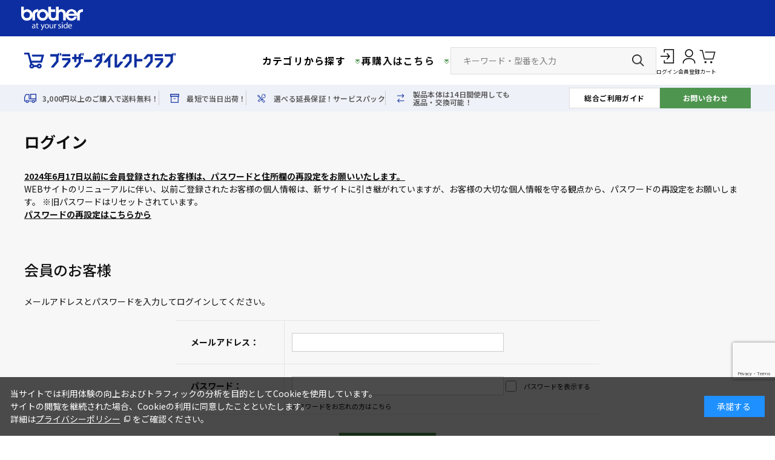

--- FILE ---
content_type: text/html; charset=utf-8
request_url: https://direct.brother.co.jp/shop/customer/bookmark.aspx?goods=8V7915010C6&crsirefo_hidden=5172fcc75447963c05e23562527304c8ff18f4aaa4e1d5f528ff7e782b6fbbf7
body_size: 6380
content:
<!DOCTYPE html>
<html data-browse-mode="P" lang="ja" >
<head>
<meta charset="UTF-8">
<title>お気に入り｜ブラザーダイレクトクラブ【公式通販】</title>



<meta name="description" content="注文合計金額 3,000円以上で配送料無料。最短当日出荷のブラザーダイレクトクラブはブラザー公式通販サイトです。ブラザーのプリンターやミシンなどの本体、インクカートリッジなどの消耗品やオプションが簡単に注文できます。">
<meta name="keywords" content="ブラザー,通販,通信販売,オンラインショップ,買い物,ショッピング,オンラインストア">
<meta name="robots" content="noindex">
<meta name="wwwroot" content="" />
<meta name="rooturl" content="https://direct.brother.co.jp" />
<meta name="viewport" content="width=1200">
<link rel="stylesheet" type="text/css" href="https://ajax.googleapis.com/ajax/libs/jqueryui/1.14.1/themes/ui-lightness/jquery-ui.min.css">
<link rel="stylesheet" type="text/css" href="/css/sys/reset.css">
<link rel="stylesheet" type="text/css" href="/css/sys/base.css">
<link rel="stylesheet" type="text/css" href="/css/sys/block_icon_image.css">

<link rel="stylesheet" type="text/css" href="/css/sys/base_form.css" >
<link rel="stylesheet" type="text/css" href="/css/sys/base_misc.css" >
<link rel="stylesheet" type="text/css" href="/css/sys/layout.css" >
<link rel="stylesheet" type="text/css" href="/css/sys/block_common.css" >
<link rel="stylesheet" type="text/css" href="/css/sys/block_customer.css" >
<link rel="stylesheet" type="text/css" href="/css/sys/block_goods.css" >
<link rel="stylesheet" type="text/css" href="/css/sys/block_order.css" >
<link rel="stylesheet" type="text/css" href="/css/sys/block_misc.css" >
<link rel="stylesheet" type="text/css" href="/css/sys/block_store.css" >
<link rel="stylesheet" type="text/css" href="/css/sys/block_page_category.css" >
<link rel="stylesheet" type="text/css" href="/css/sys/block_page.css" >
<link rel="stylesheet" type="text/css" href="/css/sys/block_no_code_cms.css" >
<script src="https://ajax.googleapis.com/ajax/libs/jquery/3.6.4/jquery.min.js" ></script>
<script src="https://ajax.googleapis.com/ajax/libs/jqueryui/1.14.1/jquery-ui.min.js" ></script>
<script src="/lib/js.cookie.js" ></script>
<script src="/lib/jquery.balloon.js" ></script>
<script src="/lib/goods/jquery.tile.min.js" ></script>
<script src="/lib/modernizr-custom.js" ></script>
<script src="/js/sys/tmpl.js" ></script>
<script src="/js/sys/msg.js" ></script>
<script src="/js/sys/sys.js" ></script>
<script src="/js/sys/common.js" ></script>
<script src="/js/sys/search_suggest.js" ></script>
<script src="/js/sys/ui.js" ></script>
<script src="/js/sys/dmp_data_send.js" ></script>
<script src="/js/sys/async_css.js" ></script>


<!-- Google Tag Manager -->
<script nonce="wl1bnrsy95rqx6ew88gz">(function(w,d,s,l,i){w[l]=w[l]||[];w[l].push({'gtm.start':
new Date().getTime(),event:'gtm.js'});var f=d.getElementsByTagName(s)[0],
j=d.createElement(s),dl=l!='dataLayer'?'&l='+l:'';j.async=true;j.src=
'https://www.googletagmanager.com/gtm.js?id='+i+dl;f.parentNode.insertBefore(j,f);
})(window,document,'script','dataLayer','GTM-PCVXH4');</script>
<!-- End Google Tag Manager -->



	
		
		<link rel="preconnect" href="https://fonts.googleapis.com">
<link rel="preconnect" href="https://fonts.gstatic.com" crossorigin>
<link rel="preload" as="style" fetchpriority="high" href="https://fonts.googleapis.com/css2?family=Noto+Sans+JP:wght@400;500;600;700&display=swap">
<link rel="stylesheet" href="https://fonts.googleapis.com/css2?family=Noto+Sans+JP:wght@400;500;600;700&display=swap" media="print" class="async-css">
<link rel="stylesheet" href="/css/usr/base.css">
<link rel="stylesheet" href="/css/usr/layout.css">
<link rel="stylesheet" href="/css/usr/block.css?20260120">
<link rel="stylesheet" href="/css/usr/user.css">
<link rel="icon" href="/favicon.ico">
<script src="/js/usr/tmpl.js"></script>
<script src="/js/usr/msg.js"></script>
<script src="/js/usr/user.js"></script>
		
	


	

<!-- metatag meta -->
<meta property="metatag:device" content="desktop" />
<meta property="metatag:page_type" content="" />
<meta property="metatag:cart_item" content="[]" />
<meta property="metatag:attr" content="" />

<script src="/js/sys/goods_ajax_cart.js" ></script>
<script src="/js/sys/goods_ajax_bookmark.js" ></script>
<script src="/js/sys/goods_ajax_quickview.js" ></script>

<script src="/js/sys/cart_qty_pulldown.js" ></script>

<!-- Global site tag (gtag.js) - Google Analytics -->
<script async src="https://www.googletagmanager.com/gtag/js?id=G-0ZKRHYKT2R"></script>
<script nonce="wl1bnrsy95rqx6ew88gz">
  window.dataLayer = window.dataLayer || [];
  function gtag(){dataLayer.push(arguments);}

  gtag('js', new Date());
  gtag('set', { send_page_view: false });
  
  gtag('config', 'G-0ZKRHYKT2R', { '会員GUID': '00000000-0000-0000-0000-000000000000','sessionId': '','user_id': null });
  
</script>
<script nonce="wl1bnrsy95rqx6ew88gz">
(function(){
  'use strict';
  window.dataLayer = window.dataLayer || [];
  dataLayer.push({
    'metatag_ga_sessionid': '',
    'metatag_ga_customerguid': '00000000-0000-0000-0000-000000000000'
  });
})();
</script>
<script nonce="wl1bnrsy95rqx6ew88gz">
(function(){
  'use strict';
  window.dataLayer = window.dataLayer || [];
  dataLayer.push({
    'metatag_ga_virtualurl_login': '/shop/customer/login.aspx'
  });
})();
</script>






<script type="text/javascript" src="/js/sys/goods_list_ajax_bookmark.js" defer></script>

<script type="text/javascript" src="/js/sys/goods_compatible_model_tooltip.js" defer></script>
</head>
<body class="page-login" 

		

>

<!-- Google Tag Manager (noscript) -->
<noscript><iframe src="https://www.googletagmanager.com/ns.html?id=GTM-PCVXH4"
height="0" width="0" style="display:none;visibility:hidden"></iframe></noscript>
<!-- End Google Tag Manager (noscript) -->




<div class="wrapper">
	
		
		
			
					<div class="block-header-company">
  <div class="block-header-company-logo">
    <img src="/img/usr/share/logo_brother_wh.png" width="150" height="57" alt="ブラザー工業株式会社">
  </div>
</div>
<header id="header" class="pane-header">
  <div class="container">
    <div class="block-header-logo">
      <a class="block-header-logo--link" href="/shop/"><img src="/img/usr/share/logo_brother_direct_club.png" class="block-header-logo--img" width="250" height="26" alt="ブラザーダイレクトクラブ"></a>
    </div>

    <div class="block-header-menu">
      <ul class="block-header-menu--list">
        <li id="js-header-menu-cate" class="block-header-menu--item">
          <button type="button" class="block-header-menu--link">カテゴリから探す</button>
          <div id="js-header-cate-menu" class="pane-header-cate-menu">
            <nav id="js-header-cate-list" class="container" aria-label="カテゴリナビゲーション"></nav>
          </div>
        </li>
        <li class="block-header-menu--item">
          <a href="/shop/customer/history.aspx" class="block-header-menu--link">再購入はこちら</a>
        </li>
      </ul>
    </div>

    <search class="block-global-search" role="search">
      <form name="frmSearch" method="get" action="/shop/goods/search.aspx">
        <input type="hidden" name="search" value="x">
        <button class="block-global-search--submit btn btn-default" type="submit" name="search" value="search" aria-label="検索ボタン"></button>
        <input class="block-global-search--keyword js-suggest-search" type="text" value="" id="keyword" placeholder="キーワード・型番を入力" title="商品を検索する" name="keyword" data-suggest-submit="on" autocomplete="off">
      </form>
    </search>

    <nav class="block-headernav" aria-label="パーソナルナビゲーション">
      <ul class="block-headernav--list">
        <li class="block-headernav--item icn-login">
          <a href="/shop/customer/menu.aspx">ログイン</a>
        </li>
        <li class="block-headernav--item icn-members">
          <a href="/shop/customer/entry.aspx">会員登録</a>
        </li>
        <li class="block-headernav--item icn-cart">
          <a href="/shop/cart/cart.aspx">
            <span class="block-headernav--cart-count js-cart-count" aria-label="カート投入数"></span>
            カート
          </a>
        </li>
      </ul>
    </nav>
  </div>
</header>
					
						<div class="pane-subnav">
  <div class="container">
    <div class="block-subnav">
      <ul class="block-subnav--list">
        <li class="block-subnav--list-item">
          <a href="/shop/pages/guide-delivery.aspx" class="block-subnav--list-link icn-freeshipping">3,000円以上のご購入で送料無料！</a>
        </li>
        <li class="block-subnav--list-item">
          <a href="/shop/pages/guide-delivery.aspx" class="block-subnav--list-link icn-sameday">最短で当日出荷！</a>
        </li>
        <li class="block-subnav--list-item">
          <a href="/shop/r/r-printer-repair-service/" class="block-subnav--list-link icn-service">選べる延長保証！サービスパック</a>
        </li>
        <li class="block-subnav--list-item">
          <a href="/shop/pages/guide-return.aspx" class="block-subnav--list-link icn-freepack">製品本体は14日間使用しても<br>返品・交換可能！</a>
        </li>
      </ul>
      <div class="block-subnav--links">
        <div class="block-subnav--links-item">
          <a href="/shop/pages/guide.aspx" class="block-subnav--links-link">総合ご利用ガイド</a>
        </div>
        <div class="block-subnav--links-item">
          <a href="/shop/contact/contact.aspx" class="block-subnav--links-link c-contact">お問い合わせ</a>
        </div>
      </div>
    </div>
  </div>
</div>
					
					<!-- <div class="pane-common-obi">
  <div class="pane-common-obi-item">
    <a href="/shop/t/t1003/" class="pane-common-obi-item-link"><span class="link-inner">[重要なお知らせ] サイトリニューアルに伴うパスワード・住所欄再設定のお願い</span></a>
  </div>
</div> -->
			
		
	
	

<div class="pane-order-contents">
<div class="container">
<main class="pane-main">
<div class="block-login">
<h1>ログイン</h1>
<div class="block-topic-page--article-body"><p><span style="text-decoration: underline; font-weight:bold;">2024年6月17日以前に会員登録されたお客様は、パスワードと住所欄の再設定をお願いいたします。</span></p>
		<p>
WEBサイトのリニューアルに伴い、以前ご登録されたお客様の個人情報は、新サイトに引き継がれていますが、お客様の大切な個人情報を守る観点から、パスワードの再設定をお願いします。
※旧パスワードはリセットされています。</p>

<a href="/shop/customer/askpass.aspx" style="text-decoration: underline; font-weight:bold;">パスワードの再設定はこちらから</a><br><br><br><br>
	<div class="block-login--body">

		<div class="block-login--member">
			<div class="block-login--member-body">
				<div class="block-login--member-frame">
					<h2 class="common_headline2_area_">
						<span>会員のお客様</span>
					</h2>
					<div class="block-login--member-message">メールアドレスとパスワードを入力してログインしてください。</div>
					<form method="post" action="/shop/customer/bookmark.aspx?crsirefo_hidden=5172fcc75447963c05e23562527304c8ff18f4aaa4e1d5f528ff7e782b6fbbf7&goods=8V7915010C6">
					<div class="fieldset block-login--input-items">
						<div class="form-group block-login--uid">
							<div class="form-label"><label class="control-label">メールアドレス：</label></div>
								<div class="form-control">

								<input type="text" name="uid" value="" id="login_uid" size="30" maxlength="100" tabindex="1" mig-inline-onblur-str-convert data-is-han-to-zen="false">
								<script nonce="wl1bnrsy95rqx6ew88gz">jQuery('[mig-inline-onblur-str-convert]').on('blur', function() { ecblib.common.strConvert(this, jQuery(this).data('is-han-to-zen')); });</script>

							</div>
						</div>
						<div class="form-group block-login--pwd">
							<div class="form-label"><label class="control-label">パスワード：</label></div>
							<div class="form-control">
								<input type="password" name="pwd" value="" id="login_pwd" size="20" maxlength="64" tabindex="1" autocomplete="off">
								<label class="block-login--display-password"><input type="checkbox" name="pwd_display" data-display-pwd-id="login_pwd"><span>パスワードを表示する</span></label>
								<script nonce="wl1bnrsy95rqx6ew88gz">jQuery('input[data-display-pwd-id]').on('click', function() { ecblib.display_pwd.displayPwd('#' + $(this).data('display-pwd-id')); });</script>
								<div class="block-login--ask-password help-block"><a href="/shop/customer/askpass.aspx">パスワードをお忘れの方はこちら</a></div>
							</div>
						</div>
						<script language="JavaScript" type="text/javascript" src="/js/sys/display_pwd.js"></script>
					</div>
					<div class="action-buttons">
						
						<script src="https://www.google.com/recaptcha/api.js?render=6LdM1_YpAAAAAHJgc1h3w2R5p5CGKkxkVBkweb2I" id="recaptcha-lib"></script>
						<script language="JavaScript" type="text/javascript" src="/js/sys/recaptcha.js"></script>
						<script nonce="wl1bnrsy95rqx6ew88gz">
							ecblib.recaptcha.SetAction();
							ecblib.recaptcha.ReCaptchaExecuteAndSetToken();
						</script>
						
						<div class="action">
							<input class="btn btn-primary block-login--login" type="submit" name="order" value="ログインする" tabindex="1">
							<input name="crsirefo_hidden" type="hidden" value="5172fcc75447963c05e23562527304c8ff18f4aaa4e1d5f528ff7e782b6fbbf7">
						</div>
					</div>

					<div class="form-group block-login--login-state-saving">
						<div class="form-control">
							<label for="loginstatesaving"><input type="checkbox" name="loginstatesaving" id="loginstatesaving" value="true" checked="checked" />ログインしたままにする</label>
							<div class="block-login--login-state-saving-message help-block">
								共有の端末をお使いの方はチェックを外してください
							</div>
						</div>
					</div>

					</form>
				</div>

				<div class="block-login--social-frame">


				</div>

			</div>
		</div>

		<div class="block-login--first-time">

			<h2 class="block-login--first-time-header">
				<span class="block-login--first-time-title">初めてご利用の方・会員以外の方</span>
			</h2>
			<div class="block-login--first-time-body">
				<div class="block-login--first-time-message">初めてご利用のお客様は、こちらから会員登録を行って下さい。<br>メールアドレスとパスワードを登録しておくと便利にお買い物ができるようになります。</div>

<form method="post" action="/shop/customer/entry.aspx">
<div class="action-buttons">
	<div class="action">

	<input class="btn btn-primary block-login--entry" type="submit" name="order" value="新規会員登録" tabindex="1">

	</div>
</div>
</form>



				

			</div>
		</div>
</div>


<script type="text/javascript" language="JavaScript" src="/js/usr/login.js"></script>
</div>
</main>
</div>
</div>


	
		
		<footer class="pane-footer">
			<div class="container">
				<p id="footer_pagetop" class="block-page-top"><a href="#header"></a></p>
				
				
					
							<div id="footernav" class="block-footernav">
  <ul class="block-footernav--item-list">
    <li><a href="/shop/pages/guide.aspx">総合ご利用ガイド</a></li>
    <li><a href="/shop/pages/guide-law.aspx">特定商取引に関する法律に基づく表示</a></li>
    <li><a href="/shop/pages/faq-order.aspx">よくあるご質問(FAQ)</a></li>
    <li><a href="/shop/pages/sitemap.aspx">サイトマップ</a></li>
    <li><a href="https://www.brother.co.jp/privacy/bsl/index.aspx" target="_blank" class="ico_outsidewh">個人情報の取り扱いについて</a></li>
    <li><a href="/shop/contact/contact.aspx">お問い合わせ</a></li>
  </ul>
</div>
<div class="block-footerlogo"><img src="/img/usr/share/logo_brother.png" loading="lazy" width="454" height="172" alt="ブラザー工業株式会社"></div>
<p id="copyright" class="block-copyright"><small>&copy;1995-<span id="js-thisYear"></span> Brother Industries, Ltd. / Brother Sales, Ltd. All Rights Reserved.</small></p>
					
				
			</div>
		</footer>
	
</div>


	<div id="cookieBox">
  <div class="block-cookie-consent">
    <div class="block-cookie-consent--text">当サイトでは利用体験の向上およびトラフィックの分析を目的としてCookieを使用しています。<br>
    サイトの閲覧を継続された場合、Cookieの利用に同意したことといたします。<br>
    詳細は<a href="https://www.brother.co.jp/privacy/bsl/index.aspx" class="block-cookie-consent-privacy-link; ico_outsidewh">プライバシーポリシー</a>をご確認ください。</div>
    <div id="consentButton" class="block-cookie-consent--btn">承諾する</div>
  </div>
</div>
<script src="/js/sys/cookie_policy.js" defer></script>


</body>
</html>


--- FILE ---
content_type: text/html; charset=utf-8
request_url: https://www.google.com/recaptcha/api2/anchor?ar=1&k=6LdM1_YpAAAAAHJgc1h3w2R5p5CGKkxkVBkweb2I&co=aHR0cHM6Ly9kaXJlY3QuYnJvdGhlci5jby5qcDo0NDM.&hl=en&v=PoyoqOPhxBO7pBk68S4YbpHZ&size=invisible&anchor-ms=20000&execute-ms=30000&cb=lvw73eo98zkk
body_size: 48936
content:
<!DOCTYPE HTML><html dir="ltr" lang="en"><head><meta http-equiv="Content-Type" content="text/html; charset=UTF-8">
<meta http-equiv="X-UA-Compatible" content="IE=edge">
<title>reCAPTCHA</title>
<style type="text/css">
/* cyrillic-ext */
@font-face {
  font-family: 'Roboto';
  font-style: normal;
  font-weight: 400;
  font-stretch: 100%;
  src: url(//fonts.gstatic.com/s/roboto/v48/KFO7CnqEu92Fr1ME7kSn66aGLdTylUAMa3GUBHMdazTgWw.woff2) format('woff2');
  unicode-range: U+0460-052F, U+1C80-1C8A, U+20B4, U+2DE0-2DFF, U+A640-A69F, U+FE2E-FE2F;
}
/* cyrillic */
@font-face {
  font-family: 'Roboto';
  font-style: normal;
  font-weight: 400;
  font-stretch: 100%;
  src: url(//fonts.gstatic.com/s/roboto/v48/KFO7CnqEu92Fr1ME7kSn66aGLdTylUAMa3iUBHMdazTgWw.woff2) format('woff2');
  unicode-range: U+0301, U+0400-045F, U+0490-0491, U+04B0-04B1, U+2116;
}
/* greek-ext */
@font-face {
  font-family: 'Roboto';
  font-style: normal;
  font-weight: 400;
  font-stretch: 100%;
  src: url(//fonts.gstatic.com/s/roboto/v48/KFO7CnqEu92Fr1ME7kSn66aGLdTylUAMa3CUBHMdazTgWw.woff2) format('woff2');
  unicode-range: U+1F00-1FFF;
}
/* greek */
@font-face {
  font-family: 'Roboto';
  font-style: normal;
  font-weight: 400;
  font-stretch: 100%;
  src: url(//fonts.gstatic.com/s/roboto/v48/KFO7CnqEu92Fr1ME7kSn66aGLdTylUAMa3-UBHMdazTgWw.woff2) format('woff2');
  unicode-range: U+0370-0377, U+037A-037F, U+0384-038A, U+038C, U+038E-03A1, U+03A3-03FF;
}
/* math */
@font-face {
  font-family: 'Roboto';
  font-style: normal;
  font-weight: 400;
  font-stretch: 100%;
  src: url(//fonts.gstatic.com/s/roboto/v48/KFO7CnqEu92Fr1ME7kSn66aGLdTylUAMawCUBHMdazTgWw.woff2) format('woff2');
  unicode-range: U+0302-0303, U+0305, U+0307-0308, U+0310, U+0312, U+0315, U+031A, U+0326-0327, U+032C, U+032F-0330, U+0332-0333, U+0338, U+033A, U+0346, U+034D, U+0391-03A1, U+03A3-03A9, U+03B1-03C9, U+03D1, U+03D5-03D6, U+03F0-03F1, U+03F4-03F5, U+2016-2017, U+2034-2038, U+203C, U+2040, U+2043, U+2047, U+2050, U+2057, U+205F, U+2070-2071, U+2074-208E, U+2090-209C, U+20D0-20DC, U+20E1, U+20E5-20EF, U+2100-2112, U+2114-2115, U+2117-2121, U+2123-214F, U+2190, U+2192, U+2194-21AE, U+21B0-21E5, U+21F1-21F2, U+21F4-2211, U+2213-2214, U+2216-22FF, U+2308-230B, U+2310, U+2319, U+231C-2321, U+2336-237A, U+237C, U+2395, U+239B-23B7, U+23D0, U+23DC-23E1, U+2474-2475, U+25AF, U+25B3, U+25B7, U+25BD, U+25C1, U+25CA, U+25CC, U+25FB, U+266D-266F, U+27C0-27FF, U+2900-2AFF, U+2B0E-2B11, U+2B30-2B4C, U+2BFE, U+3030, U+FF5B, U+FF5D, U+1D400-1D7FF, U+1EE00-1EEFF;
}
/* symbols */
@font-face {
  font-family: 'Roboto';
  font-style: normal;
  font-weight: 400;
  font-stretch: 100%;
  src: url(//fonts.gstatic.com/s/roboto/v48/KFO7CnqEu92Fr1ME7kSn66aGLdTylUAMaxKUBHMdazTgWw.woff2) format('woff2');
  unicode-range: U+0001-000C, U+000E-001F, U+007F-009F, U+20DD-20E0, U+20E2-20E4, U+2150-218F, U+2190, U+2192, U+2194-2199, U+21AF, U+21E6-21F0, U+21F3, U+2218-2219, U+2299, U+22C4-22C6, U+2300-243F, U+2440-244A, U+2460-24FF, U+25A0-27BF, U+2800-28FF, U+2921-2922, U+2981, U+29BF, U+29EB, U+2B00-2BFF, U+4DC0-4DFF, U+FFF9-FFFB, U+10140-1018E, U+10190-1019C, U+101A0, U+101D0-101FD, U+102E0-102FB, U+10E60-10E7E, U+1D2C0-1D2D3, U+1D2E0-1D37F, U+1F000-1F0FF, U+1F100-1F1AD, U+1F1E6-1F1FF, U+1F30D-1F30F, U+1F315, U+1F31C, U+1F31E, U+1F320-1F32C, U+1F336, U+1F378, U+1F37D, U+1F382, U+1F393-1F39F, U+1F3A7-1F3A8, U+1F3AC-1F3AF, U+1F3C2, U+1F3C4-1F3C6, U+1F3CA-1F3CE, U+1F3D4-1F3E0, U+1F3ED, U+1F3F1-1F3F3, U+1F3F5-1F3F7, U+1F408, U+1F415, U+1F41F, U+1F426, U+1F43F, U+1F441-1F442, U+1F444, U+1F446-1F449, U+1F44C-1F44E, U+1F453, U+1F46A, U+1F47D, U+1F4A3, U+1F4B0, U+1F4B3, U+1F4B9, U+1F4BB, U+1F4BF, U+1F4C8-1F4CB, U+1F4D6, U+1F4DA, U+1F4DF, U+1F4E3-1F4E6, U+1F4EA-1F4ED, U+1F4F7, U+1F4F9-1F4FB, U+1F4FD-1F4FE, U+1F503, U+1F507-1F50B, U+1F50D, U+1F512-1F513, U+1F53E-1F54A, U+1F54F-1F5FA, U+1F610, U+1F650-1F67F, U+1F687, U+1F68D, U+1F691, U+1F694, U+1F698, U+1F6AD, U+1F6B2, U+1F6B9-1F6BA, U+1F6BC, U+1F6C6-1F6CF, U+1F6D3-1F6D7, U+1F6E0-1F6EA, U+1F6F0-1F6F3, U+1F6F7-1F6FC, U+1F700-1F7FF, U+1F800-1F80B, U+1F810-1F847, U+1F850-1F859, U+1F860-1F887, U+1F890-1F8AD, U+1F8B0-1F8BB, U+1F8C0-1F8C1, U+1F900-1F90B, U+1F93B, U+1F946, U+1F984, U+1F996, U+1F9E9, U+1FA00-1FA6F, U+1FA70-1FA7C, U+1FA80-1FA89, U+1FA8F-1FAC6, U+1FACE-1FADC, U+1FADF-1FAE9, U+1FAF0-1FAF8, U+1FB00-1FBFF;
}
/* vietnamese */
@font-face {
  font-family: 'Roboto';
  font-style: normal;
  font-weight: 400;
  font-stretch: 100%;
  src: url(//fonts.gstatic.com/s/roboto/v48/KFO7CnqEu92Fr1ME7kSn66aGLdTylUAMa3OUBHMdazTgWw.woff2) format('woff2');
  unicode-range: U+0102-0103, U+0110-0111, U+0128-0129, U+0168-0169, U+01A0-01A1, U+01AF-01B0, U+0300-0301, U+0303-0304, U+0308-0309, U+0323, U+0329, U+1EA0-1EF9, U+20AB;
}
/* latin-ext */
@font-face {
  font-family: 'Roboto';
  font-style: normal;
  font-weight: 400;
  font-stretch: 100%;
  src: url(//fonts.gstatic.com/s/roboto/v48/KFO7CnqEu92Fr1ME7kSn66aGLdTylUAMa3KUBHMdazTgWw.woff2) format('woff2');
  unicode-range: U+0100-02BA, U+02BD-02C5, U+02C7-02CC, U+02CE-02D7, U+02DD-02FF, U+0304, U+0308, U+0329, U+1D00-1DBF, U+1E00-1E9F, U+1EF2-1EFF, U+2020, U+20A0-20AB, U+20AD-20C0, U+2113, U+2C60-2C7F, U+A720-A7FF;
}
/* latin */
@font-face {
  font-family: 'Roboto';
  font-style: normal;
  font-weight: 400;
  font-stretch: 100%;
  src: url(//fonts.gstatic.com/s/roboto/v48/KFO7CnqEu92Fr1ME7kSn66aGLdTylUAMa3yUBHMdazQ.woff2) format('woff2');
  unicode-range: U+0000-00FF, U+0131, U+0152-0153, U+02BB-02BC, U+02C6, U+02DA, U+02DC, U+0304, U+0308, U+0329, U+2000-206F, U+20AC, U+2122, U+2191, U+2193, U+2212, U+2215, U+FEFF, U+FFFD;
}
/* cyrillic-ext */
@font-face {
  font-family: 'Roboto';
  font-style: normal;
  font-weight: 500;
  font-stretch: 100%;
  src: url(//fonts.gstatic.com/s/roboto/v48/KFO7CnqEu92Fr1ME7kSn66aGLdTylUAMa3GUBHMdazTgWw.woff2) format('woff2');
  unicode-range: U+0460-052F, U+1C80-1C8A, U+20B4, U+2DE0-2DFF, U+A640-A69F, U+FE2E-FE2F;
}
/* cyrillic */
@font-face {
  font-family: 'Roboto';
  font-style: normal;
  font-weight: 500;
  font-stretch: 100%;
  src: url(//fonts.gstatic.com/s/roboto/v48/KFO7CnqEu92Fr1ME7kSn66aGLdTylUAMa3iUBHMdazTgWw.woff2) format('woff2');
  unicode-range: U+0301, U+0400-045F, U+0490-0491, U+04B0-04B1, U+2116;
}
/* greek-ext */
@font-face {
  font-family: 'Roboto';
  font-style: normal;
  font-weight: 500;
  font-stretch: 100%;
  src: url(//fonts.gstatic.com/s/roboto/v48/KFO7CnqEu92Fr1ME7kSn66aGLdTylUAMa3CUBHMdazTgWw.woff2) format('woff2');
  unicode-range: U+1F00-1FFF;
}
/* greek */
@font-face {
  font-family: 'Roboto';
  font-style: normal;
  font-weight: 500;
  font-stretch: 100%;
  src: url(//fonts.gstatic.com/s/roboto/v48/KFO7CnqEu92Fr1ME7kSn66aGLdTylUAMa3-UBHMdazTgWw.woff2) format('woff2');
  unicode-range: U+0370-0377, U+037A-037F, U+0384-038A, U+038C, U+038E-03A1, U+03A3-03FF;
}
/* math */
@font-face {
  font-family: 'Roboto';
  font-style: normal;
  font-weight: 500;
  font-stretch: 100%;
  src: url(//fonts.gstatic.com/s/roboto/v48/KFO7CnqEu92Fr1ME7kSn66aGLdTylUAMawCUBHMdazTgWw.woff2) format('woff2');
  unicode-range: U+0302-0303, U+0305, U+0307-0308, U+0310, U+0312, U+0315, U+031A, U+0326-0327, U+032C, U+032F-0330, U+0332-0333, U+0338, U+033A, U+0346, U+034D, U+0391-03A1, U+03A3-03A9, U+03B1-03C9, U+03D1, U+03D5-03D6, U+03F0-03F1, U+03F4-03F5, U+2016-2017, U+2034-2038, U+203C, U+2040, U+2043, U+2047, U+2050, U+2057, U+205F, U+2070-2071, U+2074-208E, U+2090-209C, U+20D0-20DC, U+20E1, U+20E5-20EF, U+2100-2112, U+2114-2115, U+2117-2121, U+2123-214F, U+2190, U+2192, U+2194-21AE, U+21B0-21E5, U+21F1-21F2, U+21F4-2211, U+2213-2214, U+2216-22FF, U+2308-230B, U+2310, U+2319, U+231C-2321, U+2336-237A, U+237C, U+2395, U+239B-23B7, U+23D0, U+23DC-23E1, U+2474-2475, U+25AF, U+25B3, U+25B7, U+25BD, U+25C1, U+25CA, U+25CC, U+25FB, U+266D-266F, U+27C0-27FF, U+2900-2AFF, U+2B0E-2B11, U+2B30-2B4C, U+2BFE, U+3030, U+FF5B, U+FF5D, U+1D400-1D7FF, U+1EE00-1EEFF;
}
/* symbols */
@font-face {
  font-family: 'Roboto';
  font-style: normal;
  font-weight: 500;
  font-stretch: 100%;
  src: url(//fonts.gstatic.com/s/roboto/v48/KFO7CnqEu92Fr1ME7kSn66aGLdTylUAMaxKUBHMdazTgWw.woff2) format('woff2');
  unicode-range: U+0001-000C, U+000E-001F, U+007F-009F, U+20DD-20E0, U+20E2-20E4, U+2150-218F, U+2190, U+2192, U+2194-2199, U+21AF, U+21E6-21F0, U+21F3, U+2218-2219, U+2299, U+22C4-22C6, U+2300-243F, U+2440-244A, U+2460-24FF, U+25A0-27BF, U+2800-28FF, U+2921-2922, U+2981, U+29BF, U+29EB, U+2B00-2BFF, U+4DC0-4DFF, U+FFF9-FFFB, U+10140-1018E, U+10190-1019C, U+101A0, U+101D0-101FD, U+102E0-102FB, U+10E60-10E7E, U+1D2C0-1D2D3, U+1D2E0-1D37F, U+1F000-1F0FF, U+1F100-1F1AD, U+1F1E6-1F1FF, U+1F30D-1F30F, U+1F315, U+1F31C, U+1F31E, U+1F320-1F32C, U+1F336, U+1F378, U+1F37D, U+1F382, U+1F393-1F39F, U+1F3A7-1F3A8, U+1F3AC-1F3AF, U+1F3C2, U+1F3C4-1F3C6, U+1F3CA-1F3CE, U+1F3D4-1F3E0, U+1F3ED, U+1F3F1-1F3F3, U+1F3F5-1F3F7, U+1F408, U+1F415, U+1F41F, U+1F426, U+1F43F, U+1F441-1F442, U+1F444, U+1F446-1F449, U+1F44C-1F44E, U+1F453, U+1F46A, U+1F47D, U+1F4A3, U+1F4B0, U+1F4B3, U+1F4B9, U+1F4BB, U+1F4BF, U+1F4C8-1F4CB, U+1F4D6, U+1F4DA, U+1F4DF, U+1F4E3-1F4E6, U+1F4EA-1F4ED, U+1F4F7, U+1F4F9-1F4FB, U+1F4FD-1F4FE, U+1F503, U+1F507-1F50B, U+1F50D, U+1F512-1F513, U+1F53E-1F54A, U+1F54F-1F5FA, U+1F610, U+1F650-1F67F, U+1F687, U+1F68D, U+1F691, U+1F694, U+1F698, U+1F6AD, U+1F6B2, U+1F6B9-1F6BA, U+1F6BC, U+1F6C6-1F6CF, U+1F6D3-1F6D7, U+1F6E0-1F6EA, U+1F6F0-1F6F3, U+1F6F7-1F6FC, U+1F700-1F7FF, U+1F800-1F80B, U+1F810-1F847, U+1F850-1F859, U+1F860-1F887, U+1F890-1F8AD, U+1F8B0-1F8BB, U+1F8C0-1F8C1, U+1F900-1F90B, U+1F93B, U+1F946, U+1F984, U+1F996, U+1F9E9, U+1FA00-1FA6F, U+1FA70-1FA7C, U+1FA80-1FA89, U+1FA8F-1FAC6, U+1FACE-1FADC, U+1FADF-1FAE9, U+1FAF0-1FAF8, U+1FB00-1FBFF;
}
/* vietnamese */
@font-face {
  font-family: 'Roboto';
  font-style: normal;
  font-weight: 500;
  font-stretch: 100%;
  src: url(//fonts.gstatic.com/s/roboto/v48/KFO7CnqEu92Fr1ME7kSn66aGLdTylUAMa3OUBHMdazTgWw.woff2) format('woff2');
  unicode-range: U+0102-0103, U+0110-0111, U+0128-0129, U+0168-0169, U+01A0-01A1, U+01AF-01B0, U+0300-0301, U+0303-0304, U+0308-0309, U+0323, U+0329, U+1EA0-1EF9, U+20AB;
}
/* latin-ext */
@font-face {
  font-family: 'Roboto';
  font-style: normal;
  font-weight: 500;
  font-stretch: 100%;
  src: url(//fonts.gstatic.com/s/roboto/v48/KFO7CnqEu92Fr1ME7kSn66aGLdTylUAMa3KUBHMdazTgWw.woff2) format('woff2');
  unicode-range: U+0100-02BA, U+02BD-02C5, U+02C7-02CC, U+02CE-02D7, U+02DD-02FF, U+0304, U+0308, U+0329, U+1D00-1DBF, U+1E00-1E9F, U+1EF2-1EFF, U+2020, U+20A0-20AB, U+20AD-20C0, U+2113, U+2C60-2C7F, U+A720-A7FF;
}
/* latin */
@font-face {
  font-family: 'Roboto';
  font-style: normal;
  font-weight: 500;
  font-stretch: 100%;
  src: url(//fonts.gstatic.com/s/roboto/v48/KFO7CnqEu92Fr1ME7kSn66aGLdTylUAMa3yUBHMdazQ.woff2) format('woff2');
  unicode-range: U+0000-00FF, U+0131, U+0152-0153, U+02BB-02BC, U+02C6, U+02DA, U+02DC, U+0304, U+0308, U+0329, U+2000-206F, U+20AC, U+2122, U+2191, U+2193, U+2212, U+2215, U+FEFF, U+FFFD;
}
/* cyrillic-ext */
@font-face {
  font-family: 'Roboto';
  font-style: normal;
  font-weight: 900;
  font-stretch: 100%;
  src: url(//fonts.gstatic.com/s/roboto/v48/KFO7CnqEu92Fr1ME7kSn66aGLdTylUAMa3GUBHMdazTgWw.woff2) format('woff2');
  unicode-range: U+0460-052F, U+1C80-1C8A, U+20B4, U+2DE0-2DFF, U+A640-A69F, U+FE2E-FE2F;
}
/* cyrillic */
@font-face {
  font-family: 'Roboto';
  font-style: normal;
  font-weight: 900;
  font-stretch: 100%;
  src: url(//fonts.gstatic.com/s/roboto/v48/KFO7CnqEu92Fr1ME7kSn66aGLdTylUAMa3iUBHMdazTgWw.woff2) format('woff2');
  unicode-range: U+0301, U+0400-045F, U+0490-0491, U+04B0-04B1, U+2116;
}
/* greek-ext */
@font-face {
  font-family: 'Roboto';
  font-style: normal;
  font-weight: 900;
  font-stretch: 100%;
  src: url(//fonts.gstatic.com/s/roboto/v48/KFO7CnqEu92Fr1ME7kSn66aGLdTylUAMa3CUBHMdazTgWw.woff2) format('woff2');
  unicode-range: U+1F00-1FFF;
}
/* greek */
@font-face {
  font-family: 'Roboto';
  font-style: normal;
  font-weight: 900;
  font-stretch: 100%;
  src: url(//fonts.gstatic.com/s/roboto/v48/KFO7CnqEu92Fr1ME7kSn66aGLdTylUAMa3-UBHMdazTgWw.woff2) format('woff2');
  unicode-range: U+0370-0377, U+037A-037F, U+0384-038A, U+038C, U+038E-03A1, U+03A3-03FF;
}
/* math */
@font-face {
  font-family: 'Roboto';
  font-style: normal;
  font-weight: 900;
  font-stretch: 100%;
  src: url(//fonts.gstatic.com/s/roboto/v48/KFO7CnqEu92Fr1ME7kSn66aGLdTylUAMawCUBHMdazTgWw.woff2) format('woff2');
  unicode-range: U+0302-0303, U+0305, U+0307-0308, U+0310, U+0312, U+0315, U+031A, U+0326-0327, U+032C, U+032F-0330, U+0332-0333, U+0338, U+033A, U+0346, U+034D, U+0391-03A1, U+03A3-03A9, U+03B1-03C9, U+03D1, U+03D5-03D6, U+03F0-03F1, U+03F4-03F5, U+2016-2017, U+2034-2038, U+203C, U+2040, U+2043, U+2047, U+2050, U+2057, U+205F, U+2070-2071, U+2074-208E, U+2090-209C, U+20D0-20DC, U+20E1, U+20E5-20EF, U+2100-2112, U+2114-2115, U+2117-2121, U+2123-214F, U+2190, U+2192, U+2194-21AE, U+21B0-21E5, U+21F1-21F2, U+21F4-2211, U+2213-2214, U+2216-22FF, U+2308-230B, U+2310, U+2319, U+231C-2321, U+2336-237A, U+237C, U+2395, U+239B-23B7, U+23D0, U+23DC-23E1, U+2474-2475, U+25AF, U+25B3, U+25B7, U+25BD, U+25C1, U+25CA, U+25CC, U+25FB, U+266D-266F, U+27C0-27FF, U+2900-2AFF, U+2B0E-2B11, U+2B30-2B4C, U+2BFE, U+3030, U+FF5B, U+FF5D, U+1D400-1D7FF, U+1EE00-1EEFF;
}
/* symbols */
@font-face {
  font-family: 'Roboto';
  font-style: normal;
  font-weight: 900;
  font-stretch: 100%;
  src: url(//fonts.gstatic.com/s/roboto/v48/KFO7CnqEu92Fr1ME7kSn66aGLdTylUAMaxKUBHMdazTgWw.woff2) format('woff2');
  unicode-range: U+0001-000C, U+000E-001F, U+007F-009F, U+20DD-20E0, U+20E2-20E4, U+2150-218F, U+2190, U+2192, U+2194-2199, U+21AF, U+21E6-21F0, U+21F3, U+2218-2219, U+2299, U+22C4-22C6, U+2300-243F, U+2440-244A, U+2460-24FF, U+25A0-27BF, U+2800-28FF, U+2921-2922, U+2981, U+29BF, U+29EB, U+2B00-2BFF, U+4DC0-4DFF, U+FFF9-FFFB, U+10140-1018E, U+10190-1019C, U+101A0, U+101D0-101FD, U+102E0-102FB, U+10E60-10E7E, U+1D2C0-1D2D3, U+1D2E0-1D37F, U+1F000-1F0FF, U+1F100-1F1AD, U+1F1E6-1F1FF, U+1F30D-1F30F, U+1F315, U+1F31C, U+1F31E, U+1F320-1F32C, U+1F336, U+1F378, U+1F37D, U+1F382, U+1F393-1F39F, U+1F3A7-1F3A8, U+1F3AC-1F3AF, U+1F3C2, U+1F3C4-1F3C6, U+1F3CA-1F3CE, U+1F3D4-1F3E0, U+1F3ED, U+1F3F1-1F3F3, U+1F3F5-1F3F7, U+1F408, U+1F415, U+1F41F, U+1F426, U+1F43F, U+1F441-1F442, U+1F444, U+1F446-1F449, U+1F44C-1F44E, U+1F453, U+1F46A, U+1F47D, U+1F4A3, U+1F4B0, U+1F4B3, U+1F4B9, U+1F4BB, U+1F4BF, U+1F4C8-1F4CB, U+1F4D6, U+1F4DA, U+1F4DF, U+1F4E3-1F4E6, U+1F4EA-1F4ED, U+1F4F7, U+1F4F9-1F4FB, U+1F4FD-1F4FE, U+1F503, U+1F507-1F50B, U+1F50D, U+1F512-1F513, U+1F53E-1F54A, U+1F54F-1F5FA, U+1F610, U+1F650-1F67F, U+1F687, U+1F68D, U+1F691, U+1F694, U+1F698, U+1F6AD, U+1F6B2, U+1F6B9-1F6BA, U+1F6BC, U+1F6C6-1F6CF, U+1F6D3-1F6D7, U+1F6E0-1F6EA, U+1F6F0-1F6F3, U+1F6F7-1F6FC, U+1F700-1F7FF, U+1F800-1F80B, U+1F810-1F847, U+1F850-1F859, U+1F860-1F887, U+1F890-1F8AD, U+1F8B0-1F8BB, U+1F8C0-1F8C1, U+1F900-1F90B, U+1F93B, U+1F946, U+1F984, U+1F996, U+1F9E9, U+1FA00-1FA6F, U+1FA70-1FA7C, U+1FA80-1FA89, U+1FA8F-1FAC6, U+1FACE-1FADC, U+1FADF-1FAE9, U+1FAF0-1FAF8, U+1FB00-1FBFF;
}
/* vietnamese */
@font-face {
  font-family: 'Roboto';
  font-style: normal;
  font-weight: 900;
  font-stretch: 100%;
  src: url(//fonts.gstatic.com/s/roboto/v48/KFO7CnqEu92Fr1ME7kSn66aGLdTylUAMa3OUBHMdazTgWw.woff2) format('woff2');
  unicode-range: U+0102-0103, U+0110-0111, U+0128-0129, U+0168-0169, U+01A0-01A1, U+01AF-01B0, U+0300-0301, U+0303-0304, U+0308-0309, U+0323, U+0329, U+1EA0-1EF9, U+20AB;
}
/* latin-ext */
@font-face {
  font-family: 'Roboto';
  font-style: normal;
  font-weight: 900;
  font-stretch: 100%;
  src: url(//fonts.gstatic.com/s/roboto/v48/KFO7CnqEu92Fr1ME7kSn66aGLdTylUAMa3KUBHMdazTgWw.woff2) format('woff2');
  unicode-range: U+0100-02BA, U+02BD-02C5, U+02C7-02CC, U+02CE-02D7, U+02DD-02FF, U+0304, U+0308, U+0329, U+1D00-1DBF, U+1E00-1E9F, U+1EF2-1EFF, U+2020, U+20A0-20AB, U+20AD-20C0, U+2113, U+2C60-2C7F, U+A720-A7FF;
}
/* latin */
@font-face {
  font-family: 'Roboto';
  font-style: normal;
  font-weight: 900;
  font-stretch: 100%;
  src: url(//fonts.gstatic.com/s/roboto/v48/KFO7CnqEu92Fr1ME7kSn66aGLdTylUAMa3yUBHMdazQ.woff2) format('woff2');
  unicode-range: U+0000-00FF, U+0131, U+0152-0153, U+02BB-02BC, U+02C6, U+02DA, U+02DC, U+0304, U+0308, U+0329, U+2000-206F, U+20AC, U+2122, U+2191, U+2193, U+2212, U+2215, U+FEFF, U+FFFD;
}

</style>
<link rel="stylesheet" type="text/css" href="https://www.gstatic.com/recaptcha/releases/PoyoqOPhxBO7pBk68S4YbpHZ/styles__ltr.css">
<script nonce="sJ-AfFaWF-sddtrJ2rk1XQ" type="text/javascript">window['__recaptcha_api'] = 'https://www.google.com/recaptcha/api2/';</script>
<script type="text/javascript" src="https://www.gstatic.com/recaptcha/releases/PoyoqOPhxBO7pBk68S4YbpHZ/recaptcha__en.js" nonce="sJ-AfFaWF-sddtrJ2rk1XQ">
      
    </script></head>
<body><div id="rc-anchor-alert" class="rc-anchor-alert"></div>
<input type="hidden" id="recaptcha-token" value="[base64]">
<script type="text/javascript" nonce="sJ-AfFaWF-sddtrJ2rk1XQ">
      recaptcha.anchor.Main.init("[\x22ainput\x22,[\x22bgdata\x22,\x22\x22,\[base64]/[base64]/MjU1Ong/[base64]/[base64]/[base64]/[base64]/[base64]/[base64]/[base64]/[base64]/[base64]/[base64]/[base64]/[base64]/[base64]/[base64]/[base64]\\u003d\x22,\[base64]\x22,\x22wrzCk8KwwpjDuRtKw68bw5HCg8K2wqoAcMO/w7vCuivCnXrDnsKsw6VVdsKXwqg2w6bDksKUwrXCnhTCsh8XNcOQwrl7SMKIGsKvVjtKRmxzw6jDgcK0QWo2S8OvwpYPw4oww7AWJj5ofi0AK8K0dMOHwrjDgsKdwp/Cvl/DpcOXEcK3H8KxJMKXw5LDicKqw4bCoT7CtBo7NWhuSl/DksO9X8OzF8KNOsKwwocWPmxsVHfCiyPCgUpcwr3DiGBuQ8K1wqHDh8KSwrZxw5Vawr7DscKbwrHCscOTP8KZw5HDjsOawo8/djjCncKCw63Cr8OhKnjDucOuwrHDgMKAHh7DvRIawrlPMsKEwqnDgSxPw489VsOacWQqT3d4woTDuWgzA8OwaMKDKFAUTWpEDsOYw6DCucK/b8KGHwZ1D0TCsjwYfQnCs8KTwrzCnVjDuF3DtMOKwrTCjTbDmxLCkMONC8K6B8KQwpjCp8OZBcKOasOWw7HCgyPCoW3CgVc6w6DCjcOgESBFwqLDtR5tw68ww7tywqlBH28/wokaw51nWyRWeWnDqHTDi8OGZidlwpYFXAfCmVomVMKVCcO2w7rCrQbCoMK8wonCkcOjcsODVCXCkhlxw63DjGrDucOEw48kwqHDpcKzNz7DrxoFwqbDsS5pVA3DosODwr0cw43DuTBeLMK5w552wrvDssKIw7vDu08yw5fCo8K2wqJrwrRvAsO6w7/CjcKkIsOdM8Kywr7CrcKBw5lHw5TCscK9w498dsKmecOxJsOXw6rCj33Cj8OPJATDqE/CumgBwpzCnMKQN8OnwoUawpYqMn8owo4VBsKcw5AdBlM3wpEMwpPDk0jCm8KrCmwmw7PCtzpVHcOwwq/DvMOawqTCtEXDhMKBTDpVwqnDnWFXIsO6wr5QwpXCs8ODw6N8w4dkwp3CsUR8RivCmcOdOhZEw4fCnsKuLzxEwq7CvE3Cjh4OECrCr3wwEwrCrVfClideIUfCjsOsw5fCpQrCqEwOG8O2w78qFcOUwoMWw4PCkMOtHBFTwobCh1/[base64]/bkIsw4TDoUZfSMO+RVHDhh3DqncjLsO9ISLDlsOiwobCkk4rwpPDjwdYI8OBIXc9UFbCmsKywrZsfSzDnMORwrLChcKrw5shwpXDq8Olw4rDjXPDp8Khw67DiRbCkMKrw6HDncO0AknDpcKyCcOKwrciWMK+DsOFDMKADFYVwr0Zb8OvHmLDu3bDj1/Ci8O2ajPCkkDCpcOkwp3DmUvCvMO7wqkeOko5wqZOw68GwoDCl8KlSsK3DMKPPx3ClMKsUsOWcjlSwoXDs8KtwrvDrsKiw7/Dm8Klw7hFw5jCgMOjacOBC8OYw5dKwoAZwq4oJUPDgMOmUcOzw5oyw6tEwo4+AwBqw7xCw4FeD8O/KlVwwobCqsOUw6nDv8KgczrDiwPDkQvDgXfCrMKNF8OwClHDs8OCL8OYw5tUKQrCmHHDpx/ChCI+wpfCmCsBwoXCgsKowpRww7RZFVvDg8K6wr16GVo6XcKewrDDusOZLsOhDcKzw48ta8Oww4jCssKROixBw77DvwhlSz9Gw7/Ct8OBGsOHZhfCi0YiwpIdfHvCk8OKw6d/[base64]/wocZwogURMOtB8KxPD1IGcO+wrtfwpIMw43CosOIc8OVFmbDqsOkF8K8wqPCh2RMw5TDl0PCvXPCkcO1w7rCrcOrwqw5wqsdLQ9dwqkJeBlFworDpsKQHMKXw4nCtcOPw7BQZMKTEDNYwr8xJsKSwrs/w4gcWMK6w7B4w4sHwoTCjcODCxnDlwPCm8Oaw5rCpHN/JsOPw7/DtDM4FnbDuVoQw6skBcOww70QeWLDh8KrdxIsw7BHZ8OPw4/DrsKWHMKoRcKvw6bDnMK/YA8PwpQ7ecOURMOUwrHDs1jCksOkwpzCkC8NNcOsFRvChi43w7xmWVlOwrnCjw1Gw5bCs8KgwpNtVsKiw7zDo8K0JcKWwr/DscO/wqXCmBHCumNoSUvDr8K9MkRqwrbDrMKZwq1nwrjDlcOXwprDl0lISVMRwrwywovCgxx4wpYPw5IEw5TDiMOwGMKob8Ojw4LCpMKpw53CuGBxwqvClcO1b18nHcKCe2bDvyrDlj/[base64]/IH4WwqvDmcKiNwt+w4lCw7t1w6XCjEPDlMK+HXLDnMKxwqVMwogYw6YSw6HCiT9ePcKTRcKhwrhYw6YeBcOHSTUrIlnCtAXDgsOtwpPDilZww5bCtF3DncK/CEvCrMOLK8O5w6AGCUDDo1oyQg3DnMKzYsOPwq5+wpMWCw10w7fCm8KlGcKJwqJFw5bDtsK2bsK9ZRwDw7ESZsKnwobCvzzClMOhV8OwWVHDg1ldd8OSw5lfw5XDocOoE1dMNXBlwqpYwrVxIcKJw5tAwo3Cjm4EwqXCtm05wqrChCEHFcOBw6fCiMKew4/DgH1gL1PDmsOkbikKd8K9DHnDiVvCtsK/KVDCgwYnC2LDlSvCksOWwp7DnMOcLnHCsDkXwpfCpRQpwqnDusKHwqFiwobDrgELUirCtcOrwrdUEMOdwozDsVXDpcOEbRfCtBdLwojChMKAwo8bwrIxN8KkK29nXsKRwoA5asOBTMO2wqTCpcOLw4fDvQ57AcKOa8K2XDLCiV1lwrskwqMDHMORwr/CjQTCpnpJSMKjUMKSwqwMSG8eBz9wU8KBwrLDlBbDicKiwrXCiTYJASYzAzBHw6dJw6jDknZ7wqjDohfCtGHDosOCQMOYK8KOw6RlayzDocKBA07DksOww4XDkAzDiXcXwrTCnAxVwqvDgBXDvMOww6B+wr/DisOYw4NkwpwJwqRRwrUwKMKrOcOhMUnDo8KSNERfJMKMwpUnw63DpT/[base64]/DplPDiMKFRwkZQMK2wqnDplfDnSTDucOUwpLCocOGw5Zrw5t3HVbCq0XDpRDDpw7DlSnCnsOeMsOjD8OIw5fDqnlrEGLCmsKJw6Jsw6AGXTHCh0EMB1IQw6RfJEBew4gOwr/DvsOtwokBR8OQwpNSUEldYWzDnsKpGsOsC8OPciYwwq5+bcK1eWdlwoA0w4oDw4TDhsOcwoEKXx3DqMKgw6vDlg90CFEYRcKLPXvDlMKYwphRXsKQfmc9D8O6TsOqw5g/[base64]/CpcK9CjV2woh0wo7DgQ1+GcOJw5XDlSEJwq8Pw7AsRMKXwqPDoFtLSFtbG8K+D8OewrImJMOyUFzDr8KOZcOIEcOWw6oHRMOOOcOxw7JpSQDCjQTDghFIw6Z/[base64]/[base64]/w6FYRxZswo7ClmPDqsOJTcO8w7kNwrBZHMOTWMO7woALw6wqdQ/[base64]/CocKrw4orJsOaAMO/w4IMw5zCjMOwwoV7dsOxdcOBRVjDv8Ktw640w7d/KEB9bsKXwowRw7AHwp8FW8KvwrcQwqJmMsO0IMOMw5cfwrnCoFTCjcKKwo3DnMOsEEogVcOuZxvCmMKYwoQ2wp3CpMOjDMK7wqrCuMOjwo86SMKpw4MjYRvDqy8+UMKWw6XDj8K2w50bd1/DhHjDj8OpTw3DmxZcHcOWD2fDmsO/[base64]/[base64]/wqjCvnxhacOkwrPDiD3CrnQnw6QDwpIJNcKJST8CwoDDrcOvGH1Pw6Mbw77Dt2tzw6zCsCsXcQHDqwkdY8KVw5jDsWleJcOmW2UiMcOHPgIMw5rCqMK4DzjDnMOlwo/DmQg4wqXDisOWw4Ekw5jDksObCsOxERJwwpPCvjLDhlotwrDCkBNAwpPDvMKfR2UZL8OzLRVUK33DpMKiIcKkwpjDqMOAX1sTwp5fK8KuScO0I8KVJcOZJMORwr7DkMO/Al7DiC99w4rCt8O6f8Knw7F8w53DkcKnJCRxacONw4LChsOaShFtbcO3wpV/[base64]/[base64]/w4TDk3FXFUTCvMO4wpg1w50CwpnCl8ODwqpLVwh5B8KXQcKjwrJuw4Fwwq8lbMKOwpNVw5N4woQJwqHDhcOsK8OHdFJqw57Cg8OTG8O0AzvCqMO/w7/DvMKewoIEYsKpwpXCpnvDvMK0w6zDmsOrWcOLwpfCrcO/IcKlwrPDm8OMccOFwq9dEsKrw4jCssOqdcOsAMO1ACvDql8Tw5xWw5fCp8KMRsOVwrTDkl57w6fDocKrwpYQOh/[base64]/[base64]/Dk002RsOMfsO1wogvwqTCk8KGM8Ofw6PCtnPDhTLDvxTDoVHCs8KUDk/CnklPPifCqMOPwprCoMKZwoPCsMKAwpzDvBlvXg53wofDihE0aXctOl4/ecOXwqrCjS4nwq7ChR02wodVaMK+GcOpwoXCmcO5fi3DpMK7S3IlwpTCk8OjQScXw6NBfcOowr3Dq8Ouwp8bw6t7w53Cs8OJAMO2A14CL8OEwpgKwrLCmcO5VsOVwpPDsEDDjsKfUMKsUcKWw5pdw6LDiRpUw4/[base64]/DoUgXMsKow50TfHgKWQsuw6vClWfCpWMeGHHDgWfCrMKYw6DDsMORw5TCkWNowobDj0fCscOnw57DgkZHw7VAM8OWw5HCqVgrwpvDssKhw5puwpHDq3bDq0jDk2/ChcOiworDpSDDksKvfsOVXi7DrsOgZsKoFnsLWcK5ZcKWw5/[base64]/Fn7Dk8KZJsOZwpLCn2prwpbCkGViw7Jcw5UWAMOpw5wOw50tw7rCiEgewoDCkcOGN0jCmglRbS9bwq1hKsO4ADkzw74fwrvDrMONdMK5BMO/[base64]/JE9Pw782w44vw6l1VcKOw4MzKMOqwoE9woDDrsOHRW4PJDTCngt/w7zCisKkO2g2wocsc8OywpHCowbDuBEFwoAXN8O4AcKtES/DrTzCisOkworDjcOBRwRkfFVDw4A8w649wq/DisOlPlLCg8Kmw7cnahEmwqNmw6PDhcKiw6AICcOYwr3DmzDDvBdFOcOKwrNjGMKQNk/DnMKcwpdzwrzClsKgQQPDrMOqwrsdw6EOwpzCnngUfcOECyZnXHXCo8KyKxsrwp/DiMOYPcONwoTCjm8KXsOqJcKiwqTCik4/B27CjSYSbMKuFMOtw7hDGEPCgcO4Gn4zQyMqHiAfT8OJBVnCgirDpFpywoPDvE4vw6BYwpDDkDrDigJVMEzDkcOYfWbDq1cNw4jDmyfCgcOCUcKzKzhSw5jDp2bCtGRlwr/CvcO1KMOeC8OSwqvCv8OzZ29cNl/CssO6FyrDrMKiF8KFXcKPTSfChkF3wonDgg/CnV/[base64]/DjsOywp9WesK/UMKLw5fDuC3CusKlwrEJHcK5YndMw4IHw7gjaMOBIBBjwrAKDcOuUMOfVy/CukhGT8OXdG7DmR1kHcKrT8OjwolyUMOcUcOyScOpw75uWgIqNyLCpmTDkz3CoS1DNXHDn8K0wp/CpMOQZz3Cmj7CgMOmw5fDqijDhcO0w5FiJDfCmFlzE13CqMKqe2dxwqPCj8KhVGptT8KtE1LDnsKJYVzDtMKhw7pNIHwdOsKIPMKfMBJoLXLDmnvCkAY0w53DgsKhwqVERR/ChE1UOcKZw53DrC3CoGXCpsKxVcK1w7A5LcKsfVBtw7tHLsOBK1lGwr/Dui4eU3wcw5PCuk0Gwqw7w6ISWG8QTMKLwqBnwodKacKvwpw9bsKVJMKTORnDosO+fwhqw4nCvcOkYi8BKC7DlcK8w65pJRomw5g+wqrDjsK9U8OCw705w63DhV3DlcKHwoLDpsOzeMOGRsOxw6DDqcK4QsO/YcO1wprDqBTCuzvCj3EIICHDq8KCw6vDsgnDrcOMwrJXwrbCpxcAwofCpgUOI8KzYVPCqkLCjg3CiT7CicKewqp8YcOzOsO/D8O6YMONwo3CscOIw4tiw6gmw7NMbVzCgk7DvMKPf8Oyw5QTw5zDjVTDkcOKIHQ1fsOoCsKrKULCncOacRwwMcOcwrB7AmjDiVdLwqQ/dMKsH3cSw5nDnXPDj8OmwpFOPsOOwqHCklJRw4Vaf8KiQRzCkAbCh2EUNjbClsOjwqDDmj4jOHkyP8OUwqN0w60bwqDDhWs3ezjCjx/CqMKhRTTDicO2wrYwwosQwoYpw5pdX8KDSF1jcMO+woTComk6w4vDmMOuwqNAf8KVOsOrw6AWwq/CoFTCmMOow7PCr8Ofwo1VwpvDq8O7TQNWw7XChcKGwosQXcOvFC9Zw516Z3bDjcKRw75ZQcK5cicJwqTCgVliUnFUJMOLw77DjWtYw68NTsKxPcO3wrnCnh/CrhPDh8OEEMOrE2vCtcKHw67Cl2MVwoFfw408KcKrwpA/[base64]/ChVlXOMKUw5PDvMKYP8OMGMObw482wpfCjMOLS8OLTsKrRMOGcHrCmxhNw6TDnsK/w7nDihjCrcO/w61JDHzDjl9aw41aWnLCqSjCusO4d3hcT8KRc8Kmw4zDpUxRw7/ChhDDni7Dn8Oywq8HXXzCv8KTQhFDwqoWwoYgw63DhsK1diE9wrPCsMOjwq0+X1fCgcOHw5TClxsxw4/Cl8OtHhZtU8OdOsOXw5vDuA/[base64]/CtsKrW8Ksw51GwrTCsiZTwqI7w7zDgMKuQ01gUh08wqLDrSnCsUnCoHXDocKAQsKUwrTCszXDtsKBGwnDrRhYw7AVf8K8wpvDncOPI8OYwoHClsOkGmvCkTrCoDHCoyjDqCUUwoMnA8OnG8KXw4pxIsK8w6zCmsO9w70vFg/DocOdImR/BcOve8O9ei3Cq3nCqMOswqsMJEHCmgBBwogcJsOmd0JUwobCr8OPGsK2wrTCjll9IsKAZ1o4XcKKWhrDoMKXcnfDkcKpwo5DbMKTw5PDhcO1JWknSwHDq28le8KzZg/CsMO0wpDDlcOFEMKTwp12T8KUScKCc1dJNhTDuVVKw50uw4fDj8OtDsObMsOuYH1oUh/CoGQhw7HCvk/DmQpBT2UMw4h3dsKZw4p7dxnClMO4R8OvVsOlEMKvXz1gTAXDp2DCuMOEYsKKc8O6w43Cky7CjsKFaioXEmbCnMKmOSo8OnQyEsK+w6PCjjrCnDrDjRAdwoUAw6PDhEfCqC9Cc8OTw4rDsgHDkMKJMi/CswZ1w7LDrsOrwoVBwpFnQsOJwqXDu8OdADBwRjPCoCM0wrQ5wrRbW8K9w5DDrsOMw7k8wqQdG34La0HCs8KtLzzDkcOiQ8K+cjHCncK7w4/Ds8KQF8OewpEiZRATwrfDhMOvQl/Cj8O1w53Cg8OewrM4FsK8TWoqAUJYAMOiaMKOZcO6eDrCtz/DoMOkw79obzrDhMOdw6nCpDAEW8OrwoF8w5QTw60zwrHCsXsoTWbDiGjDtMKbWMO8wrorwoHCucO0w4jDmcOUAGFaT3HDj0AGwpPDoxwfKcOmE8Kow6jDmMOcw6fDmcKfwpwGe8OzwrTCgcK5dMKEw68OXsKGw6DCj8OuXMKOEwHCtxbDiMOtw4NxQF5/ecKtw7TCg8K1wooJw4Jrw7EIwrZbwoNLw5h1IsKmUWExwrfDmcOvwoTCv8KdUxEsw4zCv8ORw6YbaCXCisKfw6U/[base64]/Dl8KfG8OXw6PDusKHwpdceWjDtcKzw5dpw6vDv8KFOcKpe8KzwpPDtcKrw44UdMOuPMOHT8O5w7sUw6lyXhohWxLCqcKSCkLDgMOfw5Nhw6TDvcOxSUDDoVdpwr/CowAyb38BL8O4S8KaXmtvw4nDtHZjw6nCnSJ6OsKIKS3Dv8Ohwq4IwplUwpsFw7XCmcKJwo/DjmLCuB9Iw593ZMOFYHbDn8OHLMKoIyDDnws6w77Cl37CqcOVw6DDsVlDMDDCk8KSwpFFXsKBwqd7wqfDg2HDvhxRwpkTwqB6w7PDqXNjwrUWJcK/ICRcVjvDgcOAZA3DuMKhwr5ywqhDw5jCg8OFw5VuW8Ouw6cAWTfDusKyw6oowpAtaMKSwqhfL8O9wpTCgWLDv0vCmsKcwqhgZls2w4hrRcKcQ2cbwpUAPsOwwoPDuWc4O8KIeMOpY8KfS8OcCALDqArDlcKBcsKMDGFUwoNYZHnCvsKxw6sKD8KrKsKhwo/DtljDvUzDliZqVcKDHMKzw5jDjy/CsgxQWHjDoyc9w5ltw7k/w6nCqDHDicODIWDDp8ORwrJjFcK1wqjDo1HCr8KPwoMnw6FyYMK+AMOyMcOkZcKdWsORLUnCqGrCqcO5w73DgQjCs2kdw4YhDXDDlcKZw4jCpsO2V3HDozLCn8KKwrnDsCxhV8KIw45cw7DDn3/Do8KXwp9JwpNuazrDgQ8MDCXDmMOyWcO8N8KCwqvDiAErfsOgwpUow6TCjlU5f8OLwp0/wonCgsKKw5dbw4M+DA5Dw6IFMEjCl8KEwoMWw6bDqgN7wpkcSBZ3UE3ChWFiwqXDo8K1RMKHKsOAUgrCjMKXw4LDgsKdwqltwqhEISLClCbDo0N/w4/[base64]/CDvCicKFfRrDnEJGJMKneMKYwq0IwoPDn8KsGxhRHMKcIMKXAcOSwpQPwrHDkcK7JsOoPsKjw6dgcWByw5wmwqZITTgJLXTCqMKgcX/DlMKnw43ChRXDvcKFwoTDtRdIYx8tw6jDlsOQEns6w7hLLgw9BlzDvhcjwoHCgsO5H14fdmMBw4zCiCLCpiTCr8Kww53CpwBgwp9MwoMba8OPw7fDnDlJw7sxC0law7UQA8ORJR/DlwwWw4s/w4HDjU9OEk5pw5AKH8OwLnleccKQV8KxfE9Pw63Dp8KZwplwLEfCohXCm3jDjXtBQRfCjDzCoMK/OMOcwo0aRBA/w6kiNALCiCBxUTgUADU7BQkywpZJwpguwo9ZD8K0CMKzbGPCtSZsHxLCscOewqvDm8O/wplaSMKpRnzDqHTDjmxzwoESccKqSmlOw5sIwoHDnsOmwohlRk88w74pY3zDjcKcch0ZZH1NT0pjZmB/wpEpwoPCgjVuw4hTw69Hw7EEw7NMw5tlwr5pw4TDlDbDhgByw5vCmXAQIzYicEI9wqNTOWkddWjDn8OOw63DkTvDrHLDs23DlEM6VHd5XsKXw4TDjA8bV8Orw4RCwqrDhsOgwqtlwpxMRsOaW8KbeC/[base64]/woPCowVyU2ZKwqfCnC/[base64]/[base64]/CgFctAWvCtcKTw7RZFmrCo0fCnH3DpSllw6Zbw4HChMKvwonCrcKkw4zDvE7CicKnAlXChcONGcKgwoUDP8KXZMOQw60tw7ADABvCjijClEgBS8KoACLCpArDpnsqfgZWw4Ekw4Zswr9Lw7/CpkXDmcKXwqAvQcKWckLCtVIQwo/Dk8KHWCFkMsOnEcOeH0vDpMKESw5vw6ZhGsOcb8KsIlNgMMO+w67DgkJ3wpgKwqPCgF/CkRvChxQSfjTCh8KWwqfCpcK7Ul7CgsOZHw5zN3Irw5nCocKpeMKxGRnCnMOJGSdpWy4Hw4gbU8K2woTDm8O/wr1lQ8OcEmlSwrXCuj5VUsKEwq3CjHUpSDxEw53Dh8OQBMOAw5jCmhRZNcKWGVLDgHDClGYEwq0ENMOuUMOcw7bCvzXDok4FKsObwoVLTcOhw4zDlMKTwqpnBG8vwqzCs8KMTld2DBHCsRodR8KCdMKkBXhLwqDDnx/DvMK6WcOpWMK3F8O8ZsKxcMODwpNVwqplGALDrCcdLDzCnXbDphdWw5JsDyQweScFbg/Co8KScsOKKcKRw4fDjATCqz3CrcOfwobDnUFzw4/CgMOWw40nJ8KmRsOLwq3Cs23Ck1PDgyEmOcKgdkjDtzNIFcKqw7s+w7VaI8KeZyoyw7rCuDhPOj5AwoDDosK3fwHCl8O2wofDrcOuw6YxJ3RFwrzCrMKmw590LcKrw4XDr8K8D8Kdw6/Cs8KSwpvCqWMcG8KQwrp7w5Z+MsK/wofCs8KEHxLCl8OVfBDCgsOpIGzCg8KwwofCh1rDmCPCjMOnwoIVw6HCvMO5KU/CiS3ClHLDmMOvwo7DkBnDnFw7w6cmDMOTXcOmw4DCpWbDljjDoWXDjStNW0MjwolFw5nCuQIYeMOFF8OAw7NtdRAcwpAGK1rDrzbCpsKLw6TDtcOOwqIKwoopwohNTcKawpshwp/[base64]/DinbCgGLCrBRzY8OKPMKIPcKRXsKGw4hIesK3UBJNwopJHcKfw5nDig8dEXxmTmM6w5bDnMKRw74uWsOCEjQ8UTJ/VMKzDkl+BTsHIRNIwoAKf8Kqw6JxwoLDqMKOwrpvTRhnAMKUw4hbwqzDmMOoY8OYHsOzw5nCm8OAA1I/w4TDpMOXdMOHWsKKwrHCsMO8w6hXU2seeMOdWzVMYkMPwrnDrcKFXBM0QH1JfMKlwpJ/wrRSw74yw7t9w4vCjRkRFcOgw4w4cMKmwr/Dhwplw6XDimnCv8KTcHnCscOkaz0fw6pow4B/w49nYMKye8OxE1/CsMK6EsKRRSQ+W8Ouwosaw4NZFMODZn0uwr7CkGgfXcKzNnXDi03DoMKhw4rCknkfW8KYEcK6KQbDncKIFQrCp8OZe2nCjsKfZUbDicOGAyHCsRfDtS/CizDDmVXDgjExwrrCmMO9acKdw6F5wqQnwprChcKhBmULCwZxwqbDoMOdw7wDwo7Cv0LCnhQqH0/[base64]/DoTUCwoXDsMOjw4h+woXDtMOAw7AXdcOywq3DkAQ0SsKXM8OjPSMQw5ldSSbDlMK5YsKzw4AVa8KVXHrDjEjCmsK4wpLCl8KTwrh7fsKMesKNwrXDmcK2w5thw5vDhTbCpcKtwoAoRilTYQkZw5bCg8K/[base64]/DgcK9XMOmOsObKSNIV8O9FsK/X0ZAEyPDjMOMw7tkTMOlX1UKMDBzw6zCgcOGeEHDoQfDmyzDvyXCmMKJwqMnMsOLwrHCjCvCkcOJQRPDsX8mVAJjUsKiZsKWXTjCoQdFw64OKSfDoMKXw73CiMO/[base64]/wpbCqzVEPUnDhMO0ciUsQRRRwrTDgkFIOQw9wpBENsKZwoUmTMKLwqMtw4QAfMOEwonDp14QwoDDpkbDn8OgVEXDmMK7ZMOqasKcwojDtcKhBEIUw7bDrhZdMMKpwq1QQWbDr0sHwpxtF2IVw7LCtWVBwozDoMOOTsOwwqfCgyjDpUEjw5/DlilzdGdkH0fClid9EMOheQTDjcONwrRVZyRBwooDwrw2V1HCtsKNSX9GMV4Zw4/ClcOCEW7CgnLDvmk4R8OJWsKVwrIxwqrCpMO9woTCgMO1w4kmLMKRwr1LcMKpw7HCrE7CoMKOwrnDmFx1w6zCj2zCgTbCj8O8ID7DsEJaw7fCiiFkw4PCusKNw5TDnXPCiMKJw5RUwrzDlAvCgcKrMl4Gw7nDv2vDqMKWecOQO8Ovb0/CrV1sK8K2aMOUWzXCuMOuwpJuGEbCrUI4R8OEw6nDrsK4QsOEB8OhbsKSw5XCnRLDuArDpMK+VcKewo1/w4HDgBNmLX/DrwjCtXFRSQpVwoPDnX/CrcOqNhvCo8KUfcKXfMKxa2nCrcKBwr/DkcKGJiDCrEzDjHIYw63CkMKDw5DCuMKCwqI2aVrCvsKwwph/NcOQw4vDjwzDusOAwoXCkmp8dMKLwpcbJ8O7w5LDq2BpSVbDvVM4w6bDncKTw4kSWinDiCp5w6DCjXwEKFjDgWdwEsO3wqd8L8Obbil4w4vCn8KAw4bDrsOcw5HDonTDscOvwrjCgU3DlcO3w5vCg8K6w5xhFjjCmcKJw7/[base64]/wok8NDDDrQRjw7fCqy19w7BeV3pLw5Aiw5pCwq7ClcKCZcKaZzMKwqgCF8K+wrDCh8OfckDCmicXw7QXw4LDvsONPELDj8KmXgXDr8K0wp7Dv8O4wq7Co8KpesOyBGHCisKdL8K1wqQ4Zj/CisOowrcha8KswrbDlQFUaMOLUsKFwpLCp8K9EDjCiMKUHsKjw6/DngLDgBjDtcOgMgMcwobDk8OeZD87w45uw6sBLcOdwopmDcKLwrvDjzXChSgTMcKFw7vCkyEUwr3CoCM4w4VHw5Rvw6B4AgHDmV/CuhnDq8ONT8KqCMOnwpDDiMKpwoUcw5TDjcKoDsKKw7ZPw7YPEykMfzgywqnDnsKbHgvCosOaS8KTVMKEK1/DpMKzwr7DtkYKWRvClMK8WcOawqAmYhTCthl9wpTCpGrChifChcOSV8OwEUXChDHCkSvDp8O5wpLCocOpwojDhR0XwrHDv8K7EcOFw4tcfMK6dsKtw4YfB8KgwppseMKOw5XCuzYWBhTCocOmQh5/[base64]/CicKZGMKsXnLDosO5wpzDnsOYQnTDn0QTwqYTw6/[base64]/Ck3o8wrTCjFBDGsKmSwrDuMKcwp/[base64]/Djs9wrTCrWHCrMKlwoTCngvCjSUTwqdQTMOnNFsnwogKFiXCjsKPw6Rlw44TZCrDkXpGwokmwrrDtmnCrsKOw7B7EzLDkWfCqcKCBsK1w5BWw4FGIMKpw7vDmWDDoUTCssOdfMOME23DoRkqfMO1EiYlw6vCrMOUVxnDscKww51lQjPDrcKew7/Dh8OZw71RHU3CkgrCg8KjYj5MNsOkN8Klw6zCisKNHkkBw4cYw4bDncOiKMKHcsK0w7F8Vj/Crj8/Q8Otw7d4w5vCrsOzfMKwwoHDhgJRAjjCmcKmwqXCvwfDl8OuRcO3J8OCW2nDpsO2w5/DoMOJwp/CssO9LxHDqRxmwoJ3W8KxIsK6dz7Cgm4EZRxaw63CiBQlax46IsKXAMKHwoM2wpxtaMK3PzHDsn3DqsKGV0/DtzhcNMKfwrDCrHDDnMKBw6p8Wx3CuMOJwrjDrBoGw5LDrFLDsMOKw5TCuArDsXjDusKaw79dAcOwHsKXwqRLHE/Cg2cLcMOuwpp3wqLDr13DtU3DrcO7w4TDkGzCj8KBw5vCrcKtQ3lBLcKjwpbDpMOmcD3DqH/Cg8OKQljCusOiCMOawr7DhkXDv8OMwr/Cs1F2w6ABw5vCkMK7wqjCsy8IIRbChgXDvMKCJcOXYk9CZ1Zwc8OvwqxJw6PDumdQw6UIwqlnDxcmw5giRg7CmDPChhZrwokIwqLCpsKfJsOgLwpHwqPCo8O3QDI+wohRw758ZhLDicO3w6NEacOZwo/[base64]/CmMKIZsK1w7zDl2vDhsOwFyUkQsOZw5/CgXI7XQHDmSLDkQ8Sw4rChsOAQU/CoAgfUcKpw6TDlxLDhMOEwoUew7x/eRlzG0gIwojDn8KHwqtKL2HDoxnDrcOuw7fCjQjDt8OqOn3DpMKfAMKuFsKdwqPCoQ/Cn8KXw7jCsRzDtcO5w73Cq8OAw5Jzwq8MVcO9U3TCt8KVwofDk1vCv8ODw63DjScaYMK7w7PDlFfCmH/CjsK6CknDoUbCl8OYQm/CsgE2UcK0wqHDqTMzXCPCrMOTw7o4FHlrwp7DmT/[base64]/DhsOGQnbDuC7ClMO1w5siw7zDrMONwoAqTMKuw4YvwoHCvVXCiMOawrsbf8ONRh3DmsO7ewJUwpcVSWvClMKow7jDlMOKwrcDdsKVGCQrwrgzwp9Cw6PDpkQtIsO4w6rDmsOvwrjCkcKTwqnDhT4Twq7Co8Kbw7Y8KcKAwoVjw7/DoHnCl8KQwqfChllgw5xtwqTCkA7Ck8OmwoRcZcOgwpfDpcOhaS/CmBldwpLCsXMZW8ObwpUUaGvDl8ObenvCr8OecMKrFcKMNsKqPDDCj8OPwoDDlcKWw7fCvwhtw719w49hwpwTUsKuwrZ0FHvCtMKGbG/[base64]/Dn8KNTGU/[base64]/CkGvDqjxOw6kiwp7Ch34Sw7jDi8K7wqtyInbDm0HDrsOFPH/[base64]/DsKYXsODw43Cl8Kcw4pSw4fCosODwpDDtMOVZjfDuQ/DlggzfBhxA2HCkcOVYsKCXsObDcO8HcOES8OQJcOKw77DnAsva8KTSlsbw7TCswnCiMKmwrHCo2LDvDMCw5Jjw5LCu1g3wqfCusK4wqzDvm/DgyjCqT/CmhM/w7/CgW8WNMKpagrDi8O2IsKPw7/Ckzw2cMKKA2rCo0zCrBc6w69uw4fCoTjDnlPDsU/CmXV/TcK1DcKEJ8O5SH3Di8Oxwrhsw57DjsKZwqvDocODwq/CrMK2wr7CocKgwpsIf3UoQ3fCj8ONEktYwqsGw4wUwoXCpwvCrsOAMl3CqlHCoW3CmzNsYAPCiy5rTGxGwp99wqclazLCvMOZw5zDjcK1NU4jwpNHNsKQwoBPwrxfVMO/w7XCpBB+w6VCwq/DoA5gw5Z/wp/DhBzDs1/CkcO9w6LDj8KVPMO7wovCi28owpExwplBwrVGfsOXw7BJE0JUOAHCi03DrcOZw6DCoifDnMK3PgDDssKZw7DClcOUw5DClMKAwqgjwqBMwrMNQzpLw7kXwp8Nwq7DmQLCoGFiAjZ9wrjDmjVVw4rDvMO9wpbDmR49ZcKHw6xTw57CssKtOsO/cFLDjDLCgDbDqR0Dw5wew6HDvB8dPMOxdcO4bcOEw6AIHCRQbEDDl8K3Hldrwo3Dg1HChiPDjMObXcOMwq82wph4w5Ytw7TCsX7CtUMsOB4cWibCrB7DowHCojtBN8O0woJrw4/Dh1rCqcK3wrXDrsK6ZGrCvcKDwrgVwpPCr8K4wq8nXsK5fMOowoXCkcOxwpJjw7s5DMKwwqbDhMO6MsKCw5cZFcKjwplYWzbDiRzDocOJSMOVe8OVwpTDuiIGQMOQdcOzwotMw7V5w4kWw6RMLsO/fEzCgVNtwp8SPlQhVkPDksOBwqsUbsKcw7vDrcOkwpdCf2EGFsOuw5Ebw4R5Dxpbd0DCgcKdCXfDpMOEw5EFFT7Cl8KewoXCmUfDjSzDmMKeWUHDliEOHEXDvMO4w5rCrsKVfcKGIWNcw6YVw73CksKzwrHDki0DJ3hqGDFUw41Twqxrw5IReMKzwqhmwp93wo/DhcOtGMKUXQIlG2PDlsOVw4JICMKRwph0YsKNwrxJN8OmBsOHLMKtIcK4wqjDo3DDvMOXdHh+bMOvw78hwpLCtVdnWMKEwrsNZiDCpzkrGCkaWh7DqsOhw4DCtn7Dm8OHw58zw5Rfw7oiK8KVwpNzw4I/w4HDtXsIPcKEwrgCw6kMwqXCqn4yN37CqsOzSHA4w5jCqMOywpXCpyzDm8KeLz0bMklxwr0Awq/CuTTCr10/wqpGBi/[base64]/D8Klw4rCqE7Cp8Kbw4rCtxTCvw3CjWzCujXCocKTw5RQCcK9K8K7HMOcw4d+w44ewqhRw4wzw6gPwoQyHWJDF8KcwqgRw53DsD4dB2otwrHCumQJwrs7w7w2wrbCk8OWw5rCvSxDw6w/P8KLHsO5TcOoRsKNTk/CrT9fMioJwqbDoMOHU8ODaCvDtsKsW8OSwqh0wpXCj2fCgMO7wrHCvw7DoMK+wqTDkxrDtGPCisOaw7zDkcKcIMOzF8KEw7RRG8KUwp8sw4PCs8KadMOuwofDqnVNwqTDtQ8CwpptwrnCkktwwpbDl8KIw6laO8OraMORaSLCozNUSlMSFMOtZMKyw7cYKnbDjg/DjG7DtMO5worDpgQaw5nDq1PCvT/CmcKDCcODXcKuwrTDt8ObT8KBw5jCvsKBLMKUw4NswqNgRMOGacOSHcOGwpEZXlrDiMOuw6zDp1wLLE7CkcOsXMOewoUnYMKZw4HDiMKSwp3CtcOEwofCsg3CqcKMa8KCBcKBWsOxwrwQN8ONwr8mw7hTwq9RdkPDpMK/[base64]/w74+TQluOcKFKcOIw4bDgMOBE8OzE0nDg3JgOCNWX3duw6/[base64]/Ci31RwpIFw6/DvcOiw5bCrnM6wpfCjzM/woZKEn3CkcKtwr7CqsOUC2RrXXoQwqPCpMO6ZW/CpjEOw7HCnz9TwozDlsO8YWjClBzCsSLDmiDCkMKhd8KAwqcIIMKcXMKkw5cuGcKpwqBAQMKXw5JdHS3Dr8K+J8Omw6oHw4daFsK7wofCvcOjwprCh8OYdjBbQ3FnwocHUXbCm21Nw4XCk3oYTX7Dm8KLNCMAElLDnMOBw4kYw5DDt2rDjm/[base64]/Du8Ogwql5wrLCrsOxFWbCtlIZPnnDsMOBwpbCvMOnwrNGC8O/[base64]/w4d4BsO0PMOww6IWwq00KcKHwpNlbiBzc30Bw5cDJVDDimRcwrnDjG7DvsK7JzLCncKPw5/[base64]/CucORwqEHYkQRwoUmOlbDnk0RaHcvw6RZwo0OXMKoesKkAWfCr8KWXcOPDsKVbW7Dv39EHz4jwoZ8wqJkM3QqfVBBw7zCjsOraMOsw7fDk8OFUsKfwrTCmSo5U8KKwoEnwqlfeXfDlFzCicK7woXCgMKMwoHDvElxw7vDvGNVw6E/W2NNb8KwbcK8O8Oowp3CmcKrwqXDk8K2AkU0w7hEDsOnwrvCvnIxNsOEWsOlfcOTwrzCs8OHw7bDnXIyc8KSMMKIQmAVwrjCosOqDsKXZ8KyPmAnw7PDsAArOwUbw6fCsSrDisKWwpLDhXrCsMOQKRTCoMK/[base64]/wrhyB8KbaxbDkXzDscOUwojCnMKYw5V+wrrDgSzDog3Ci8O9w5hhGTIbV1jDlXbCrCLDssKvwrjDkMKSGcK/RMK0w4oSD8KJwr1Cw4t8wr5bwrZ4esOEw47ClQ/Cv8KEaDcCJMKcw5fDgyNOwptTRcKRLMOicSjChEtNKlXCkTViw6snesKrU8KCw6bDrmrCvjjDp8KARsOPwq7Dv0/DtFPCom/DuS5iCsKbwqPCngEewrtNw4jClllTPUVpOEdQw5/DtjzDmMOICBfCucODGTFXwpQYwoBpwqlvwrXDk3IWw4XDhBrCicOCfBjCpSggw6vCgQwhZH/CvmNzd8OoNAXCvEURw7zDjMKGwqBCUwnCmWYVHsKMSMOTwobDglfChE7DlcK7f8KKw4/DhsOHwr9GRjLCrcK4GcK3w7J3d8Kfw5ltw6nCjsKqAcKAw7saw7EmZ8Ofd03CpsOGwoFUwo3CgcK1w7PCh8OMHRTDi8K/PhfDpkPCp1HCkcKVw7UtVMOoVWMcOApnZlAzw4XCtBkFw6jCqlnDqcOhwqIPw5XCrWg9DC/[base64]/fMOAD8OxfsO9w6pRTitYwpRNfHfCiz3DoMKaw6wfw4Y8wq4qO1jChcKgdSo2wpXDm8ODwowmwpHDs8OSw5ZddT0lw5gawobCqMK/fMKRwqxyMsOsw6RTIcOBw4VKbTXCsW3Cng3CgsK5RMOxw6XDsTJ/[base64]/CihhEw7PCugIfPsOFMMOVwrbDjmkNwpLDlW3DtmLDo0HDlVbCoRrDqsK/wq4jdMK7fX/DthjCmcOLRsOTFlLDoEPCuiTCqXPDnMObPht3wpRmw7fDv8KJw5TDtm/[base64]/w4XDsMKGWzQAC8OKworClkzCrsO1VMKUwqHDq8OAw5PCo2zDu8Ogwox6E8OTCnAhP8KgCnjDlUIkdsOVDcKPwog0IcOewo/[base64]/w53Cn8Kuw7jDtcO0wqcmw4PCnMO/[base64]/DgMKdF0bCvnd0d8Kqwo/CrhjCoG9abiHDn8OSRWfCj3rCi8OwMykjM2TDuhzCnMKhdw3Du3XCscOrXMO9w4dJw4bDo8Oow5IjwrLDtlJLwo7DrU/DthbDiMKJw4cUd3fCv8Oew6bDnCXCs8KhVsKAwo8sf8OfGVHDocOWw5bDvR/DhHpfw4JnEi9hWxQ5w5gSwpHCrToJMMK4w4lZSMK8w63Ck8OmwrrDsyJrwqYzw6Uzw7p1RhzDoylUD8K8wpTDmi/CgRkzIHfDucOJSsODw4fCnVfCr218w4ESwqLCtwrDtwPChMKGHsOlwrcKBEXCj8OKGMKeS8K2ccKBVMO0ScOgwr/DsAMrw5YIRBYAwqgNw4EUCn55AsKrdcK1w6HDmsOucXbCvhMUIzbDjQbCqWLCoMKDQMKqVkDDrQtAYcKAwqbDhsKEw7QbVF1QwqwSZD/[base64]/[base64]/DmsKYUcK8w6bCgMK7wrTDjwFzNxfDrsKhZ8OLwplfTHZ8w7hwA0/CpMOsw6bDnMKWFXTCm3zDsjPCmcO7wrBeE3PDhMKXwq9pw7/[base64]/[base64]/DhjnDmEzCvUAiHMOhDsKnw5zDv8KBcwHDicKxfHXDhMOfB8KXBS4tZ8Ohwo3Dr8K7wrzDtA\\u003d\\u003d\x22],null,[\x22conf\x22,null,\x226LdM1_YpAAAAAHJgc1h3w2R5p5CGKkxkVBkweb2I\x22,0,null,null,null,1,[21,125,63,73,95,87,41,43,42,83,102,105,109,121],[1017145,652],0,null,null,null,null,0,null,0,null,700,1,null,0,\[base64]/76lBhnEnQkZnOKMAhmv8xEZ\x22,0,1,null,null,1,null,0,0,null,null,null,0],\x22https://direct.brother.co.jp:443\x22,null,[3,1,1],null,null,null,1,3600,[\x22https://www.google.com/intl/en/policies/privacy/\x22,\x22https://www.google.com/intl/en/policies/terms/\x22],\x22dRKgvgno3RtFCKCvhvsU8kZufcEG6IyGQ4c7jGPa67Q\\u003d\x22,1,0,null,1,1769324318127,0,0,[63],null,[119],\x22RC-Icv9HGI2LC-QDA\x22,null,null,null,null,null,\x220dAFcWeA6oA7BFEicS4JG34ZXEsBoRp6fAw5oYL0IZgSL2KE2eeJ47YvfGiv4e1aK0IFGgIxaXLm0HJcCppQCZzumNB4fkfJjxMg\x22,1769407118103]");
    </script></body></html>

--- FILE ---
content_type: text/css
request_url: https://direct.brother.co.jp/css/sys/block_order.css
body_size: 8117
content:
@charset "UTF-8";

/* ----注文フローステップ---- */

.block-order-flow--step {
  padding: 20px 0;
  margin: 0;
  text-align: center;
  position: sticky;
  top: 80px;
  z-index: 100;
  background: #f7f7f7;
}

.block-order-flow--step1,
.block-order-flow--step2,
.block-order-flow--step3,
.block-order-flow--step4,
.block-order-flow--step5 {
  display: inline-block;
  position: relative;
  background: #fff;
  margin: 0 30px 0 0;
  padding: 15px 0 5px 15px;
  height: 50px;
}

.block-order-flow--step1:after,
.block-order-flow--step2:after,
.block-order-flow--step3:after,
.block-order-flow--step4:after,
.block-order-flow--step5:after {
  position: absolute;
  top: 0;
  right: -50px;
  content: "";
  width: 0;
  height: 0;
  border: 25px solid transparent;
  border-left: 25px solid #fff;
  border-bottom-width: 25px;
  border-top-width: 25px;
}

.block-order-flow--step-current {
  color: #fff;
  background: #444;
  font-weight: bold;
}

.block-order-flow--step-current:after {
  border-left: 25px solid #444;
}


/* ----注文フロー右サイドエリア----*/

.block-cart--container,
.block-order-method--container,
.block-order-estimate--container {
  position: relative;
  min-height: 374px;
}

.block-cart--container .order-side-area-fixed,
.block-order-method--container .order-side-area-fixed,
.block-order-estimate--container .order-side-area-fixed {
  display: inline-block;
  position: fixed;
  top: 20px;
  z-index: 1;
}

.block-cart--container .order-side-area-end,
.block-order-method--container .order-side-area-end,
.block-order-estimate--container .order-side-area-end {
  position: absolute;
  bottom: 0;
  right: 0;
}



/* ----カートアイテム ---- */

.block-cart--infomation {
  background: #fff;
  border: 1px solid #999;
  margin: 20px auto;
  padding: 20px;
  text-align: left;
  width: 800px;
}

.block-cart--order-button-description {
  font-size: 12px;
  text-align: center;
}

.block-cart--amazonpay {
  border-top: 1px solid #9f9c97;
  padding: 0;
  margin-top: 5px;
  text-align: center;
}

.block-cart--amazonpay-description {
  text-align: left;
  font-size: 12px;
  margin: 5px 0;
}

.block-cart--amazonpay-description-underline {
  text-decoration: underline;
}

.block-cart--amazonpay-button-position {
  margin: auto;
}

.block-cart--amazonpay-error {
  color: #a94442;
}

.block-cart--container {
  position: relative;
  overflow: hidden;
}

.block-cart--goods-list-image {
  float: left;
  margin: 0 20px 0 0;
  background: #f5f5f5;
  width: 200px;
  height: 200px;
}

.block-cart--goods-list-item-name {
  font-weight: bold;
  font-size: 16px;
  line-height: 1.6;
}

.block-cart .block-icon {
  margin: 0 15px 0 0;
}

.block-cart--goods-list-item {
  float: left;
  width: 400px;
  margin: 8px 0 8px 0;
}

.block-cart--goods-list-item-price-info {
  float: left;
  width: 100px;
  text-align: right;
  margin: 8px 10px 0 10px;
  font-weight: bold;
}

.block-cart--goods-list-item-price {
  color: #333;
}

.block-cart--goods-list-item-input {
  float: right;
  width: 100px;
}

.block-cart--goods-list-item-input select {
  width: 100%;
}

.block-cart--goods-list-item-qty {
  position: relative;
  margin: 0 0 10px 0;
}

.block-cart--goods-list-item-qty input {
  width: 100%;
  padding: 6px 10px 6px 10px;
}

.block-cart--goods-list-item-qty:after {
  position: absolute;
  top: 3px;
  right: 28px;
  content: "";
  width: 1px;
  height: 28px;
  background: #ccc;
}

.block-cart--goods-list-item-qty-plus {
  position: absolute;
  top: 6px;
  right: 10px;
}

.block-cart--goods-list-item-qty-minus {
  position: absolute;
  top: 21px;
  right: 10px;
}

.block-cart--goods-list-item-calc-btn {
  display: block;
  margin: 0 0 10px 0;
  width: 100%;
}

.block-cart--goods-list-item-delete {
  cursor: pointer;
  color: #333;
  font-size: 14px;
  border: none;
  text-decoration: underline;
  background: none;
  width: 100%;
}

.block-cart--goods-list-item-comment {
  padding: 20px 0 15px;
}

.block-cart--rule {
  padding-bottom: 5px;
  font-size: 16px;
  border-bottom: #999 1px solid;
}
.promotion-criteria-list-message {
  font-size: 18px;
}

/* カート左エリア */
.block-cart--contents {
  width: 900px;
  float: left;
  background: #fff;
}

.block-cart--goods-list li:last-child {
  border: none;
}

.block-cart--goods-list li {
  margin: 20px 40px 20px 0;
  padding: 0 0 20px 0;
  overflow: hidden;
  border-bottom: solid 1px #dcdcdc;
}

/* カート右サイドエリア */
.block-cart--side-area {
  position: relative;
  float: left;
  padding-top: 20px;
}

.block-cart--side-contents {
  width: 280px;
  margin: 0 0 0 20px;
}

.block-cart--procedure {
  border: solid 1px #dcdcdc;
  background: #fff;
  padding: 4px;
  overflow: hidden;
  margin-bottom: 20px;
}

.block-cart--procedure-container {
  padding: 10px;
  overflow: hidden;
  background: #fffce4;
}

.block-cart--order-btn {
  display: block;
  margin: 0 0 10px 0;
  width: 100%;
  font-size: 20px;
  text-align: center;
  padding: 10px 0;
  font-weight: bold;
}

.block-cart--order-btn-gift {
  display: block;
  margin: 0 0 10px 0;
  width: 100%;
  font-size: 20px;
  text-align: center;
  padding: 10px 0;
  font-weight: bold;
  background: #ffa200;
  border: #d28500 1px solid;
}


.block-cart--subtotal {
  text-align: center;
  padding: 8px 0;
}

.block-cart .block-exchange-price {
  text-align: center;
  margin-bottom: 8px;
}

.block-cart--subtotal-price {
  font-size: 18px;
  font-weight: bold;
}

.block-cart--continue-shopping {
  text-align: center;
  margin-bottom: 40px;
}

.block-cart--promotion {
  text-align: center;
}

.block-cart--promotion dd,
.block-cart--promotion dt {
  display: inline-block;
  margin-bottom: 10px;
}

.block-cart--promotion-discount {
  font-size: 13px;
  font-weight: bold;
}

.block-cart--continue-shopping-link {
  cursor: pointer;
  color: #333;
  font-size: 14px;
  border: none;
  text-decoration: underline;
  background: none;
}

.block-promotion-message--content {
  border: 1px solid #f00;
  background-color: #fff;
  text-align: center;
  padding: 10px 0;
  margin: 0 0 10px 0;
  font-size: 12px;
}

.block-promotion-message--content span {
  color: #f00;
  font-weight: bold;
  font-size: 13px;
}

a.block-promotion-message--info {
  text-decoration: none;
}

/* ---------------------- */
/* ----通常の注文--------- */
/* ---------------------- */

/* ----カート画面直後のAmazonPayローディング---- */

.block-order-amazonpay--loading {
  padding: 60px 0;
  text-align: center;
}

/* ----アマゾンウィジェット---- */
.block-order-estimate--amazonpay-address-widget,
.block-order-amazonpay--address-widget,
.block-amazon--address-widget {
  width: 600px;
  margin: 0 auto;
  height: 270px;
  padding: 5px 0;
  box-sizing: content-box;
}

/* ----AmazonPayV2ボタン押下後表示メッセージ---- */
.block-cart--amazonpay-alert {
  display: none;
  color: #a94442;
}

/* ----注文方法指定画面---- */

/* 共通設定 */

.block-order-method--payment-content,
.block-order-method--regular-content,
.block-order-method--spec-content,
.block-order-method--goods-content,
.block-order-method--dest-content,
.block-order-method--host-content,
.block-order-method--host-confirmation {
  background: #fff;
  border: solid 1px #dcdcdc;
  padding: 20px 20px 20px 20px;
  margin: 0 0 20px 0;
}

.block-order-method h2 {
  font-weight: bold;
  font-size: 20px;
  color: #333;
  padding: 10px 0;
  margin: 0 0 10px 0;
}

.block-order-method h3 {
  font-size: 16px;
  color: #333;
  font-weight: bold;
  margin: 0 0 12px 0;
}

.block-order-method address {
  font-size: 12px;
  line-height: 1.4;
}

.block-order-method .block-icon {
  margin: 0 15px 0 0;
}

.block-order-method dt {
  font-weight: bold;
}

.block-order-method--container {
  display: block;
  overflow: hidden;
}

.block-order-method--contents {
  width: 860px;
  float: left;
}
.block-order-method--name-sei,
.block-order-method--name-mei,
.block-order-method--kana-sei,
.block-order-method--kana-mei {
  display: inline-block;
}

.block-order-method--value-label {
  display: inline-block;
  width: 60px;
  text-align: center;
}

/* 右サイドエリア */
.block-order-method--side-area {
  position: relative;
  float: right;
}

.block-order-method--side-contents {
  background: #eee;
  width: 300px;
  margin: 0 0 0 40px;
}

.block-order-method--procedure {
  border: solid 1px #dcdcdc;
  background: #fff;
  padding: 4px;
  overflow: hidden;
  margin-bottom: 20px;
}

.block-order-method--procedure-container {
  padding: 14px;
  background: #fffce4;
}

.block-order-method--next-btn {
  width: 100%;
  font-size: 16px;
  text-align: center;
  margin: 5px 0;
  padding: 14px 0;
  font-weight: bold;
}

/* お届け先 */
.block-order-method--dest-item:first-child {
  border-top: solid 1px #dcdcdc;
}

.block-order-method--dest-item {
  border-bottom: solid 1px #dcdcdc;
  padding: 20px;
  overflow: hidden;
}

.block-order-method--dest-item address {
  float: left;
}

.block-order-method--dest-item-nickname {
  font-weight: bold;
}

.block-order-method--amazonpay-dest-title {
  font-weight: bold;
}

.block-order-method--dest-title-salesinclude {
  font-weight: bold;
  font-size: 16px;
}

.block-order-method--dest-item-salesinclude {
  font-weight: bold;
}

.block-order-method--dest-change {
  padding: 10px;
  margin: 0 0 10px 0;
  background: #f8f8f8;
  border: 1px solid #dcdcdc;
}

.block-order-method--dest-change strong {
  font-weight: bold;
}

.block-order-method--dest-change span {
  margin-left: 20px;
  font-size: 12px;
}

.block-order-method--dest-add,
.block-order-method--amazonpay {
  text-align: right;
  padding: 20px;
}

.block-order-method--dest-item-edit {
  text-align: right;
}

.block-order-method--dest-list address {
  margin: 0 0 0 20px;
}

/* 商品情報 */
.block-order-method--goods-list li {
  position: relative;
  overflow: hidden;
  margin: 0 0 20px;
  padding: 0 0 20px;
  border-bottom: 1px solid #dfdfdf;
}

.block-order-method--goods-list li:last-child {
  border-bottom: none;
}

.block-order-method--goods-item-image {
  float: left;
  margin: 0 20px 0 0;
  background: #f5f5f5;
  width: 200px;
  height: 200px;
}

.block-order-method--goods-item-name,
.block-order-method--goods-item-set-name {
  font-weight: bold;
  font-size: 16px;
  line-height: 1.6;
}
.block-order-method--goods-item-comment {
  padding: 20px 0 15px;
}
.block-order-method--sales-detail-append-item {
  overflow: hidden;
}

/* 配送方法 */
.block-order-method--spec-content dl {
  margin: 0 0 10px 0;
}
.block-order-method--spec-content dl dt {
  float: left;
}
.block-order-method--spec-content dl dd {
  margin-left: 8em;
}
.block-order-method--spec-content .block-regular-cycle--deliv_date dl dt {
  float: none;
}
.block-order-method--spec-content .block-regular-cycle--deliv_date dl dd {
  margin: 0;
}

/* お支払い情報 */
.block-order-method--coupon-content,
.block-order-method--promotion-content,
.block-order-method--point-use {
  margin: 0 0 10px 0;
}

.block-order-method--payment-method-select li {
  margin: 0 0 10px 0;
}

.block-order-method--payment-method-select li .help-block {
  display: inline-block;
  margin-left: 30%;
}

input.block-order-method--point-use-input {
  background-color: #dedede;
}

.block-order-method--point-use-select {
  margin-bottom: 10px;
  padding: 10px;
  background: #f8f8f8;
  border: 1px solid #dcdcdc;
}

.block-order-method--point-use-select label {
  cursor: pointer;
  padding: 0 23px 0 5px;
}

.block-order-method--current-point {
  margin: 0 0 10px 0;
}

.block-order-method--current-point-num {
  font-weight: bold;
}

.block-order-method--coupon-available-btn {
  margin: 0 0 0 14px;
}

/* その他 */
.block-order-method--sales-append-content {
  background: #fff;
  border: solid 1px #dcdcdc;
  margin: 0 0 20px 0;
}

.block-order-method--sales-append-content .form-label,
.block-order-method--sales-append-content .constraint {
  background-color: #f8f8f8;
}

.block-order-method--sales-append-content .form-group:not(:last-child) {
  border-bottom: solid 1px #dcdcdc;
}

/* クーポンダイアログ */
.block-order-method--coupondialog-wrapper {
  max-height: 300px;
  overflow-y: auto;
}

.block-order-method--coupondialog-table {
  width: 100%;
}

.block-order-method--coupondialog-table td {
  background: #fff;
}

.block-order-method--coupondialog-header-code {
  width: 180px;
}

.block-order-method--coupondialog-header-select {
  width: 180px;
}

.block-order-method--coupondialog-data-bonustype-cutprice::after {
  content: "円";
}
/* ---- 注文内容確認(通常フロー) ---- */

/* クレジットカード設定 */
.block-order-estimate--pay-input {
  margin-bottom: 10px;
  background: #f8f8f8;
  border: 1px solid #dcdcdc;
}

.block-order-estimate--pay-header {
  background: #333;
  padding: 10px;
  margin: 0 0 15px 0;
  color: #fff;
}

.block-order-estimate--pay-input .form-group .form-label {
  width: 25%;
}

.block-order-estimate--pay-savecard,
.block-order-estimate--pay-selectcard {
  padding: 0 0 0 20px;
}

.block-order-estimate--pay-input .block-common-alert-list {
  margin: 10px;
}

.block-order-estimate--creditcard-newaddress-message {
  padding: 10px 0 0 0;
  color: #f00;
  font-size: 14px;
  font-weight: bold;
}

.block-order-estimate--creditcard-forceinput-message {
  padding: 10px 0 0 0;
  color: #f00;
  font-size: 14px;
  font-weight: bold;
}

/* 画面内共通設定 */
.block-order-estimate--container {
  position: relative;
  overflow: hidden;
}

.block-order-estimate h2 {
  font-weight: bold;
  font-size: 20px;
  color: #333;
  padding: 10px 0;
  margin: 0 0 10px 0;
}

.block-order-estimate h3 {
  font-size: 16px;
  color: #333;
  font-weight: bold;
  margin: 0 0 0 0;
}

.block-order-estimate h3 a,
.block-order--amazonpay-btn {
  font-size: 13px;
  font-weight: normal;
  margin: 0 0 0 20px;
  width: 70px;
}

.block-order-estimate--amazonpay-payment-btn {
  font-size: 13px;
  font-weight: normal;
  margin: 0 0 0 20px;
  display: inline;
}

.block-order--amazonpay-btn:focus,
.block-order-estimate--amazonpay-payment-btn:focus {
  outline: 0;
}

.block-order-estimate--salesinclude-btn {
  font-size: 13px;
  font-weight: normal;
  margin: 0 0 0 5px!important;
  width: 120px!important;
}

.block-order-estimate address {
  font-size: 12px;
  line-height: 1.4;
  word-wrap: break-word;
}

.block-order-estimate--point {
  color: #f00;
  font-size: 16px;
  font-weight: bold;
}

.block-order-estimate--confirmation,
.block-order-estimate--date-spec-confirmation,
.block-order-estimate--goods-content,
.block-order-estimate--sales-append,
.block-order-estimate--regular-cycle-confirmation,
.block-order-estimate--comment-content,
.block-order-estimate--amazonpay-login {
  background: #fff;
  border: solid 1px #dcdcdc;
  margin: 0 0 20px 0;
  padding: 20px;
}

.block-order-estimate--novelty {
  background: #fff;
  border: solid 1px #dcdcdc;
  margin: 20px 0 20px 0;
  padding: 20px 20px 0 20px;
}

.block-order-estimate--entry {
  margin-top: 10px;
  padding: 0 10px;
}

.block-order-estimate--register-customer {
  margin-bottom: 10px;
}

.block-order-estimate--register-customer-checkbox,
.block-order-estimate--register-customer-checkbox-message {
  display: table-cell;
}

.block-order-estimate--addr-retention-checkbox,
.block-order-estimate--addr-retention-checkbox-message {
  display: table-cell;
}

.block-order-estimate--addr-retention-message {
  font-size: 9px;
}

.block-order-estimate--entry-customer {
  margin-bottom: 5px;
}

.block-order-estimate--entry-customer-message {
  font-size: 12px;
}

.block-order-estimate--entry-customer-point {
  color: #f00;
  font-size: 15px;
  font-weight: bold;
}

.block-order-estimate--uid-label {
  margin-bottom: 3px;
}

.block-order-estimate--uid-label-font {
  margin-right: 10px;
}

.block-order-estimate--uid-count {
  margin-top: 0;
}

.block-order-estimate--pwd {
  margin-top: 10px;
}

.block-order-estimate--pwd-label {
  margin-bottom: 3px;
}

.block-order-estimate--pwd-label-font {
  margin-right: 10px;
}

.block-order-estimate--pwd-count {
  margin-top: 0;
}

.block-order-estimate--login-state-saving {
  padding-left: 0;
  margin-top: 10px;
}

.block-order-estimate--login-state-saving-message {
  margin-top: 10px;
}

.block-order-estimate--customer-name-label {
  margin-bottom: 3px;
}

.block-order-estimate--customer-name-label-font {
  margin-right: 10px;
}

.block-order-estimate--customer-name-value-label {
  display: inline-block;
  width: 60px;
  text-align: center;
}

.block-order-estimate--customer-name input[type="text"] {
  width: 200px;
  margin-bottom: 3px;
}

.block-order-estimate--mailnews {
  margin-top: 10px;
}

.block-order-estimate--mailnews-title {
  font-weight: bold;
}

.block-order-estimate--mailnews-label {
  margin-bottom: 3px;
  font-weight: bold;
  margin-right: 10px;
}

.block-order-estimate--mailnews-message {
  font-size: 12px;
}

.block-order-estimate--procedure {
  background: #fff;
  border: solid 1px #dcdcdc;
  margin: 0 0 20px 0;
  padding: 4px;
}

.block-order-estimate--dest-address-item-register-input-form 
.block-order-estimate--dest-address-nickname
.constraint {
  text-align: right;
}

.block-order-estimate--dest-address-item-register-input-form 
.block-order-estimate--dest-address-nickname 
.constraint .required {
  margin: -38px 20px 16px 0;
  display: block;
}

/* 注文内容確認左サイドエリア */
.block-order-estimate--content {
  width: 880px;
  float: left;
}

/* お届け先情報 */
.block-order-estimate--confirmation {
  overflow: hidden;
}

.block-order-estimate--confirmation-list {
  width: 415px;
  display: inline-block;
  vertical-align: top;
}

.block-order-estimate--confirmation-list li {
  padding: 0 0 20px 0;
}

.block-order-estimate--confirmation-list-full li {
  padding: 0 0 20px 0;
}

.block-order-estimate--sales-delivery-comment {
  margin: 10px 0;
}

.block-order-estimate--amazonpay-wallet {
  color: #333;
  border: 1px solid #dcdcdc;
  clear: both;
}

.block-order-estimate--amazonpay-wallet-header {
  background: #333;
  padding: 10px;
  color: #fff;
}

.block-order-estimate--amazonpay-wallet-content {
  margin: 15px auto;
  height: 270px;
}

.block-order-estimate--amazonpay-billagree-wallet-content {
  margin: 15px auto;
  height: 450px;
}

.block-order-estimate--amazonpay-wallet-widget {
  margin: 0 auto;
  width: 600px;
}

.block-order-estimate--amazonpay-consent-widget {
  margin: 0 auto;
  width: 600px;
}

/* 配送希望情報 */
.block-order-estimate--date-spec-confirmation {
  overflow: hidden;
}

.block-order-estimate--confirmation-message {
  color: #555;
  font-size: 12px;
}

/* ノベルティ商品のノベルティ選択 */
.block-order-estimate--novelty-item label {
  cursor: pointer;
}

.block-order-estimate--novelty-item {
  display: table;
  width: 100%;
  margin-bottom: 10px;
}

.block-order-estimate--novelty-item-image,
.block-order-estimate--novelty-item-goods {
  display: table-cell;
  vertical-align: middle;
}

.block-order-estimate--novelty-item-image {
  width: 60px;
}

.block-order-estimate--novelty-item-goods {
  padding-left: 10px;
  width: auto;
}

.block-order-estimate--novelty-item-image figure {
  width: 60px;
  height: 60px;
  background: #f5f5f5;
}

.block-order-estimate--novelty-none-item-image figure {
  width: 0;
  height: 60px;
  background: #f5f5f5;
}


.block-order-estimate--novelty-list li {
  float: left;
  width: 33%;
}

ul.block-order-estimate--novelty-list {
  overflow: hidden;
  padding: 0 10px 20px 10px;
}

.block-order-estimate--novelty-displaynone {
  display: none;
}

/* お届け方法(定期明細追加) */
.block-order-method--destmethod-detail {
  background: #fff;
  border: solid 1px #dcdcdc;
  padding: 10px;
}

.block-order-method--destmethod-select li {
  margin: 5px 0 5px 0;
}

.block-order-method--regular-add-error {
  color: #a94442;
  mergin-top: 10px;
}

/* 定期申し込み内容(定期明細追加) */
.block-order-method--regular-add-list-detail {
  background: #fff;
  border-top: 1px solid #dcdcdc;
  border-left: 1px solid #dcdcdc;
  border-right: 1px solid #dcdcdc;
  padding: 20px 10px;
}

.block-order-method--regular-add-list-detail:last-of-type {
  border-bottom: 1px solid #dcdcdc;
}

.block-order-method--regular-add-list-list {
  display: flex;
}

.block-order-method--regular-add-list-list > .block-order-method--regular-add-list-address {
  width: 30%;
}

.block-order-method--regular-add-list-list > .block-order-method--regular-add-list-address > dd {
  padding: 0 5px 0 25px;
}

.block-order-method--regular-add-list-list > .block-order-method--regular-add-list-info {
  width: 40%;
}

.block-order-method--regular-add-info .block-order-method--regular-add-info-detail {
  padding: 5px 10px;
  border-top: 1px solid #ddd;
  border-left: 1px solid #ddd;
  border-right: 1px solid #ddd;
  font-size: 12px;
  display: flex;
  align-items: center;
  width: 100%;
  background-color: #fff;
}

.block-order-method--regular-add-info-detail > span {
  font-size: 12px;
  width: 50%;
}

.block-order-method--regular-add-info-detail > span:last-of-type {
  text-align: right;
}

.block-order-method--regular-add-info .block-order-method--regular-add-goods-info {
  padding: 5px 10px;
  border: 1px solid #ddd;
  font-size: 12px;
  width: 100%;
  background-color: #fff;
}

.block-order-method--regular-add-goods-item > ul {
  display: flex;
  flex-direction: row;
}

.block-order-method--regular-add-goods-item > ul > li {
  width: 50%;
}

.block-order-method--regular-add-goods-item-name {
  max-width: 100%;
}

.block-order-method--regular-add-goods-item-name > span {
  width: 100%;
  display: block;
  word-wrap: break-word;
  padding-left: 10px;
}

.block-order-method--regular-add-goods-item-unit-amount {
  margin: auto auto auto 0;
  text-align: right;
}

.block-order-method--regular-add-goods-item-qty {
  display: inline-block;
  padding: 0 0 0 12px;
}

.block-order-method--regular-add-goods-item-amount {
  display: inline-block;
  padding: 0 0 0 6px;
}

/* ご注文商品 */
.block-order-estimate--goods-list li {
  position: relative;
  overflow: hidden;
  margin: 0 0 10px 0;
}

.block-order-estimate--goods-item-image {
  float: left;
  margin: 0 20px 0 0;
  background: #f5f5f5;
  width: 200px;
  height: 200px;
}

.page-estimate .block-icon {
  margin: 0 15px 0 0;
}

.block-order-estimate--goods-item {
  float: left;
  width: 50%;
}

.block-order-estimate--goods-item-comment {
  overflow: hidden;
}

.block-order-estimate--goods-price-items {
  float: right;
}

.block-order-estimate--amt {
  width: 140px;
  text-align: right;
  margin: 0 10px 0 0;
  font-weight: bold;
  color: #333;
}

.block-order-estimate--goods-item-name,
.block-order-estimate--goods-item-set-name {
  font-weight: bold;
  font-size: 16px;
  line-height: 1.6;
}

/* ご注文商品 注文明細拡張情報 */
.block-order-estimate--sales-detail-append-link-edit {
  text-decoration: underline;
}

/* その他 */
.block-order-estimate--sales-append-list {
  width: 100%;
}

.block-order-estimate--sales-append-list th {
  padding: 12px;
  text-align: left;
  font-weight: bold;
  vertical-align: top;
  background-color: #999;
  color: #fff;
  border-top: 1px solid #dcdcdc;
  border-left: 1px solid #dcdcdc;
  border-bottom: 1px solid #dcdcdc;
  width: 30%;
}

/* レフィル商品 注文内容確認画面 */
.block-order-estimate--goods-price--refill {
  display: inline-table;
  table-layout: fixed;
  float: left;
}
.block-order-estimate--goods-price--refill--price,
.block-order-estimate--goods-price--refill--refill-price {
  display: table-row;
}

.block-order-estimate--goods-price--refill--price-title,
.block-order-estimate--goods-price--refill--price-num,
.block-order-estimate--goods-price--refill--refill-price-title,
.block-order-estimate--goods-price--refill--refill-price-num {
  display: table-cell;
  text-align: right;
}

.block-order-estimate--goods-price--refill--price-num,
.block-order-estimate--goods-price--refill--refill-price-num {
  padding-left: 8px;
  font-weight: bold;
}

.block-order-estimate--goods-refill-info {
  clear: both;
  margin-bottom: 16px;
  padding-top: 12px;
  padding-left: 44px;
}

.block-order-estimate--goods-refill-info--title {
  font-weight: bold;
  padding-top: 6px;
  margin-bottom: 4px;
  font-size: 16px;
}

.block-order-estimate--goods-refill-info--goods {
  padding: 6px;
}

.block-order-estimate--goods-refill-info--goods-image {
  display: table-cell;
  vertical-align: middle;
  width: 150px;
}

.block-order-estimate--goods-refill-info--goods-image > figure {
  width: 150px;
  height: 150px;
  background: #f5f5f5;
}

.block-order-estimate--goods-refill-info--goods-image > figure > img {
  width: 100px;
}

.block-order-estimate--goods-refill-info--goods-description {
  display: table-cell;
  padding-left: 20px;
  width: 600px;
}

.block-order-estimate--goods-refill-info--goods-name {
  font-weight: bold;
}

.block-order-estimate--goods-refill-info--goods-price-qty {
  display: flex;
  justify-content: start;
}

.block-order-estimate--goods-refill-info--goods-sales-period {
  font-size: 12px;
  color: #777;
}

/* AmazonPayログイン */
.block-order-estimate--amazonpay-loginform {
  margin: 10px 0 0 0;
}

.block-order-estimate--amazonpay-loginform .form-label {
  text-align: left;
}

/* 備考 */
.block-order-estimate--comment-content textarea {
  width: 100%;
}

/* 注文内容確認右サイドエリア */
.block-order-estimate--order-terms-link {
  text-decoration: underline;
  cursor: pointer;
}

.block-order-estimate--return-agree {
  margin: 5px 0 5px 0;
}

.block-order-estimate--agreebody {
  width: 100%;
  height: 400px;
}

.block-order-estimate--side-area {
  position: relative;
  float: left;
}

.block-order-estimate--side-contents {
  width: 300px;
  margin: 0 0 0 20px;
}

.block-order-estimate--procedure-container {
  padding: 14px;
  background: #fffce4;
}

.block-order-estimate--commit {
  text-align: center;
  margin: 0 0 10px 0;
}

.block-order-estimate--commit-btn {
  width: 100%;
  font-size: 20px;
  text-align: center;
  margin: 5px 0;
  padding: 14px 0;
  font-weight: bold;
}

.block-order-estimate--commit-btn-include-loading {
  height: 70px;
  width: 65px;
  position: absolute;
  transform: scale(0.5);
}

.block-order-gift-confirmation .block-order-estimate--commit-btn-include-loading {
  height: 70px;
  width: 65px;
  position: absolute;
  transform: scale(0.5);
  display: inline;
}

.block-order-gift-confirmation .block-order-estimate--commit-btn--block {
  padding-left: 55px;
  padding-right: 25px;
}

.block-order-estimate--total {
  text-align: center;
  padding: 8px;
  margin: 0 0 10px 0;
  background: #fff;
}

.block-order-estimate .block-exchange-price {
  text-align: center;
  margin-bottom: 12px;
}

.block-order-estimate--total-price {
  font-size: 18px;
  font-weight: bold;
}

.block-order-estimate--total-tax {
  font-size: 11px;
}

.block-order-estimate--point-add {
  overflow: hidden;
  margin: 0 0 10px 0;
  border-bottom: solid 1px #dcdcdc;
  font-size: 12px;
}

.block-order-estimate--point-add dt {
  float: left;
  width: 40%;
}

.block-order-estimate--point-add dd {
  float: left;
  width: 60%;
  text-align: right;
}

.block-order-estimate--point-add-num {
  color: #f00;
  font-size: 16px;
}


.block-order-estimate--point-add dd + dd {
  width: 100%;
  color: #f00;
  font-size: 11px;
  text-align: left;
  padding-bottom: 10px;
}

.block-order-estimate--point-add dd.block-order-estimate--coupon-point-type {
  width: 100%;
  text-align: right;
}

.block-order-estimate--price-items {
  letter-spacing: -.4em;
  font-size: 12px;
  color: #555;
  margin: 10px 0 0 0;
}
.block-order-estimate--price-items dt {
  display: inline-block;
  letter-spacing: normal;
  width: 60%;
  margin: 0 0 10px 0;
}

.block-order-estimate--price-items dd {
  display: inline-block;
  letter-spacing: normal;
  text-align: right;
  width: 40%;
}

.block-order-estimate--subtotal-price::after,
.block-order-estimate--postage-price::after,
.block-order-estimate--charge-price::after,
.block-order-estimate--promotion-discount-price::after,
.block-order-estimate--coupon-discount-price span::after{
  content: '円';
  font-size: 10px;
}

/* メッセージ「クール便追加料金を含む」 */
dd.block-order-estimate--cool-postage {
  width: 100%;
  text-align: right;
  margin: 0 0 10px 0;
}

dd.block-order-estimate--coupon-discount-type {
  width: 100%;
  text-align: right;
  margin: 0 0 10px 0;
}

.block-order-estimate--promotion-novelty-helper {
  border: 1px solid #f00;
  background: #fff;
  text-align: center;
  padding: 10px 0;
  margin: 0 0 10px 0;
  cursor: pointer;
}

/* お届け先の変更(ダイアログ)*/
.block-order-estimate--address-frame {
  background: #f8f8f8;
  max-width: 750px;
  margin: 0 auto;
}

.block-order-estimate--value-label {
  display: inline-block;
  width: 60px;
  text-align: center;
}

/* ×ボタン */
.block-order-estimate--address-frame-close {
  position: relative;
  cursor: pointer;
}

.block-order-estimate--address-frame-close span {
  display: block;
  position: absolute;
  top: 12px;
  right: 12px;
  width: 20px;
  height: 20px;
}

.block-order-estimate--address-frame-close span:before {
  position: absolute;
  top: 6px;
  right: 0;
  content: "";
  width: 15px;
  height: 2px;
  background: #fff;
  transform: rotate(45deg);
}

.block-order-estimate--address-frame-close span:after {
  position: absolute;
  top: 0;
  right: 6px;
  content: "";
  width: 2px;
  height: 15px;
  background: #fff;
  transform: rotate(45deg);
}

/* お届け先の変更 */
.block-order-estimate--address-frame h2 {
  color: #fff;
  background: #333;
  border-bottom: none;
  font-size: 16px;
  margin: 0;
  padding: 10px 10px 10px;
}

.block-order-estimate--dest-address-item-register-input-title {
  font-weight: bold;
}

.block-order-estimate--dest-address-select,
.block-order-estimate--amazonpay-address-select {
  padding: 5px 20px;
}

.block-order-estimate--dest-salesinclude-address-select,
.block-order-estimate--dest-salesinclude-address-note {
  padding: 0 20px;
}

.block-order-estimate--amazonpay-address-area p {
  margin-left: 20px;
}

.block-order-estimate--dest-address-list,
.block-order-estimate--dest-address-list-modal {
  padding: 18px;
}

.block-order-estimate--amazonpay-address-container {
  padding: 0 0 10px 0;
}

.block-order-estimate--dest-address-item,
.block-order-estimate--dest-address-item-register {
  position: relative;
  display: inline-block;
  width: 220px;
  height: 220px;
  vertical-align: top;
}

.block-order-estimate--dest-address-item-container {
  height: 130px;
  overflow-y: auto;
  overflow-x: hidden;
  margin: 5px 0 0 0;
}

.block-order-estimate--dest-address-item,
.block-order-estimate--dest-address-item-register {
  background: #fff;
  border: solid 1px #dcdcdc;
  margin: 0 5px 10px 0;
  padding: 10px;
}

.block-order-estimate--dest-address-item address {
  word-wrap: break-word;
}

.block-order-estimate--dest-address-change-btn {
  width: 100%;
}

.block-order-estimate--dest-address-item-register .block-order-estimate--dest-address-item-buttons {
  position: absolute;
  top: 50%;
  margin: -20px 0 0 0;
}

.block-order-estimate--dest-address-change {
  text-align: right;
}

.block-order-estimate--dest-address-change,
.block-order-estimate--dest-address-item-buttons {
  height: 31px;
}

.block-order-estimate--dest-address-item-buttons__selected {
  cursor: default;
  background: #fffcfc;
  border: 1px solid #f00;
  color: #f00;
  font-weight: bold;
  display: table-cell;
  vertical-align: middle;
  text-align: center;
  width: 200px;
}

/* お届け先情報入力 */
.block-order-estimate--dest-address-item-register-input-form .fieldset-vertical,
.block-order-estimate--guest-address-input-form {
  background: #fff;
  border: solid 1px #dcdcdc;
  padding: 20px;
}

.block-order-estimate--dest-address-item-register-input-form .fieldset-vertical {
  margin: 10px 0;
}

.block-order-estimate--dest-address-name .checktype_name,
.block-order-estimate--dest-address-kana .checktype_kana,
.block-order-estimate--guest-address-name .checktype_name,
.block-order-estimate--guest-address-kana .checktype_kana {
  margin: 0 0 10px 0;
}

/* お届けサイクル */
.block-order-estimate--regular-cycle th {
  padding: 12px;
  text-align: left;
  font-weight: bold;
  vertical-align: top;
  background-color: #999;
  color: #fff;
  border-top: 1px solid #dcdcdc;
  border-left: 1px solid #dcdcdc;
  border-bottom: 1px solid #dcdcdc;
  width: 30%;
}

.block-order-estimate--prev-expected-dt,
.block-order-estimate--next-expected-dt {
  display: flex;
  align-items: center;
  width: 80%;
  background-color: #fff;
  box-sizing: border-box;
  font-weight: bold;
}

.block-order-estimate--prev-expected-dt {
  padding: 5px;
  margin-top: 15px;
}

.block-order-estimate--next-expected-dt {
  padding: 0 5px 5px 5px;
}

.block-order-estimate--prev-expected-dt > span,
.block-order-estimate--next-expected-dt > span {
  font-size: 18px;
  width: 25%;
}

.block-order-estimate--prev-expected-dt > span:last-of-type,
.block-order-estimate--next-expected-dt > span:last-of-type {
  text-align: left;
  width: 75%;
}

.block-order-estimate--regular-add-info {
  border-top: solid 1px #dcdcdc;
  margin-top: 20px;
  padding-top: 10px;
}

.block-order-estimate--regular-add-info > span {
  font-size: 16px;
}

.block-order-estimate--regular-add-btn {
  margin-top: 10px;
}

.block-order-estimate--regular-cycle-detail {
  width: 80%;
}

.block-order-estimate--confirmation-title {
  display: inline-block;
}

.block-order-estimate--change-btn {
  margin: 0 0 10px 10px;
}

.block-order-regular-add-confirm--regular-cycle-info {
  width: 80%;
  margin: 0 0 0 5px;
  font-size: 14px;
  text-align: left;
}

.block-order-regular-add-confirm--regular-cycle-info span {
  display: block;
}

.block-order-regular-add-confirm--regular-cycle-info a {
  display: block;
  margin-top: 5px;
  text-decoration: underline;
}

/* ディスカウント情報 */
.block-order-estimate--discount-period {
  font-size: 12px;
  text-indent: 0.5em;
  color: #777;
}

.block-order-estimate--goods-item-sales-period {
  font-size: 12px;
  color: #777;
}

/* ---- 注文完了(通常・ギフトフロー共通) ---- */

.block-order-complete--orderinfo,
.block-order-complete--customerentry-wrapper {
  border: solid 1px #dcdcdc;
  padding: 20px;
  margin-bottom: 20px;
}

.block-order-complete--message {
  margin: 0 0 10px 0;
}

.block-order-complete--orderinfo dt {
  width: 30%;
  background: #f8f8f8;
  font-weight: bold;
  float: left;
}

.block-order-complete--orderinfo dt,
.block-order-complete--orderinfo dd {
  border-bottom: 1px solid #dcdcdc;
  padding: 8px 8px 8px 8px;
}

.block-order-complete--orderinfo dd {
  margin-left: 30%;
}

.block-order-complete--orderinfo dd:after {
  clear: both;
  display: block;
}

.block-order-complete--home {
  margin: 20px auto;
  text-align: center;
}

.block-order-complete--home-btn {
  padding: 10px;
  text-decoration: underline;
}

.block-order-complete--cart {
  margin: 20px auto;
  text-align: center;
}

.block-order-complete--cart p {
  font-size: 18px;
}

.block-order-complete--cart span {
  color: #f00;
  font-weight: bold;
  font-size: 20px;
}

.block-order-complete--cart-btn {
  padding: 10px;
}

.block-order-complete--customerentry-form {
  margin: 20px 0 50px 0;
}

.block-order-complete--customerentry-form .action {
  display: block;
  text-align: center;
}

.block-order-complete--rules {
  margin: 10px 0 0 0;
}

.block-order-complete--orderid {
  width: 100%;
  margin-bottom: 10px;
}

.block-order-complete--orderid th {
  width: 30%;
}

.block-order-complete--orderid td {
  width: 70%;
}


.block-order-complete--salesinclude {
  width: 100%;
  margin-bottom: 10px;
}

.block-order-complete--salesinclude th {
  width: 30%;
}

.block-order-complete--salesinclude td {
  width: 70%;
}


.block-order-complete--convenience {
  width: 100%;
  margin-bottom: 10px;
}

.block-order-complete--convenience th {
  width: 30%;
}

.block-order-complete--convenience td {
  width: 70%;
}

.block-order-complete--cash-paymentinfo-items {
  width: 100%;
  margin-bottom: 10px;
}

.block-order-complete--cash-paymentinfo-items th {
  width: 30%;
}

.block-order-complete--cash-paymentinfo-items td {
  width: 70%;
}

.block-order-complete--cash-paymentinfo-items td a {
  text-decoration: underline;
}

.block-order-complete--cash-paymentinfo-remarks {
  margin-top: 5px;
  font-size: 13px;
}

/* ---------------------- */
/* ----ギフトフロー------- */
/* ---------------------- */

/* ---- 配送先選択 ---- */

.block-order-gift-dest h2 {
  font-weight: bold;
  font-size: 20px;
  color: #333;
  padding: 10px 0;
  margin: 0 0 10px 0;
}

.block-order-gift-dest--check-all {
  margin: 0 0 10px 0;
}

.block-order-gift-dest--list-wrapper,
.block-order-gift-dest--method-sender-info,
.block-order-gift-dest--address-item,
.block-order-gift-dest--method-sender-info-edit {
  background: #fff;
  border: solid 1px #dcdcdc;
  margin: 0 0 20px 0;
  padding: 20px 20px 20px 20px;
}

/* お届け先配送情報エリア */
.block-order-gift-dest--address-item {
  background: #f8f8f8;
}

.block-order-gift-dest--address-item-title {
  font-weight: bold;
}

.block-order-gift-dest--address-item address {
  margin: 5px 0 5px 20px;
}

.block-order-gift-dest--address-change {
  text-align: right;
}

.block-order-gift-dest--address-error {
  margin: 0 0 10px 0;
}

/* 贈り主情報エリア */
.block-order-gift-dest--value-label {
  display: inline-block;
  width: 60px;
  text-align: center;
}

.block-order-gift-dest--method-sender-change label {
  font-weight: bold;
}

.block-order-gift-dest--method-sender-info address {
  margin: 0 0 10px 0;
}

.block-order-gift-dest--address-item {
  background: #f8f8f8;
}

.block-order-gift-dest--method-sender-info-edit {
  margin: 10px 0 0 0;
}

.block-order-gift-dest--method-sender-btn {
  text-align: right;
}

.block-order-gift-dest--action-buttons {
  margin: 0 0 20px 0;
}

/* ---- 配送先商品追加 ---- */
.block-order-gift-select h2 {
  font-weight: bold;
  font-size: 20px;
  color: #333;
}

.block-order-gift-select h3 {
  font-size: 16px;
  font-weight: bold;
}

.block-order-gift-select--sender-info,
.block-order-gift-select--delivery-dest-content,
.block-order-gift-select--delivery-date,
.block-order-gift-select--payment-content,
.block-order-gift-select--point-use-select {
  background: #fff;
  border: solid 1px #dcdcdc;
  margin: 0 0 20px 0;
  padding: 20px 20px 20px 20px;
}

.block-order-gift-select--sender-info {
  margin: 0 0 5px 0;
}

.block-order-gift-select--delivery-dest-add {
  padding: 5px 0 5px 0;
  margin: 0 0 10px 0;
  text-align: right;
}

.block-order-gift-select--delivery-dest-goods-select,
.block-order-gift-select--point-use-select {
  padding: 10px 10px 10px 10px;
  margin: 0 0 0 0;
}

/* お届け先 */
.block-order-gift-select--delivery-dest-header {
  position: relative;
}

.block-order-gift-select--delivery-dest-delete {
  position: absolute;
  right: 0;
  top: 3px;
}

.block-order-gift-select--delivery-dest-nickname {
  font-weight: bold;
}

.block-order-gift-select--delivery-dest-address address {
  margin: 0 0 10px 0;
}

.block-order-gift-select--delivery-dest-goods-content-list table {
  width: 100%;
}

.block-order-gift-select--delivery-dest-goods-name {
  width: 800px;
}

.block-order-gift-select--delivery-dest-goods-qty {
  text-align: right;
}

.block-order-gift-select--delivery-dest-goods-qty input {
  text-align: right;
  margin: 0 0 0 10px;
}

/* お届け先商品 */
.block-order-gift-select--delivery-dest-goods-content-info,
.block-order-gift-select--delivery-dest-goods-noshi {
  width: 100%;
  margin: 0 0 10px 0;
}

.block-order-gift-select--delivery-dest-goods-price,
.block-order-gift-select--delivery-dest-goods-total,
.block-order-gift-select--delivery-dest-goods-noshi-charge {
  width: 18%;
  text-align: right;
}

.block-order-gift-select--delivery-dest-goods-sales-qty {
  width: 100px;
}

.block-order-gift-select--delivery-dest-goods-sales-qty input {
  text-align: right;
}

.block-order-gift-select--delivery-dest-goods-content-info-delete,
.block-order-gift-select--delivery-dest-goods-noshi-edit {
  width: 70px;
}

.block-order-gift-select--delivery-dest-goods-noshi th,
.block-order-gift-select--delivery-dest-goods-noshi td {
  text-align: left;
}

.block-order-gift-select--delivery-dest-total table {
  margin-left: auto;
}

/* 配送方法 */
.block-order-gift-select--delivery-date-content {
  display: table;
}

.block-order-gift-select--delivery-date-content dt,
.block-order-gift-select--delivery-date-content dd {
  display: table-cell;
}

/* お支払い情報 */
.block-order-gift-select--method-list li {
  margin: 0 0 10px 0;
}

.block-order-gift-select--method-list li .help-block {
  display: inline-block;
  margin-left: 30%;
}

.block-order-gift-select--method-list label {
  cursor: pointer;
}

.block-order-gift-select--current-point {
  margin: 0 0 10px 0;
}

.block-order-gift-select--current-point-num {
  font-weight: bold;
}

.block-order-gift-select--coupon-available-btn {
  margin: 0 0 0 14px;
}

.block-order-gift-select--point-use-select {
  background: #f8f8f8;
}

.block-order-gift-select--point-use-select label {
  cursor: pointer;
  padding: 0 23px 0 5px;
}

input.block-order-gift-select--point-payment-input {
  background-color: #dedede;
}

/* その他 */
.block-order-gift-select--sales-append-content {
  background: #fff;
  border: solid 1px #dcdcdc;
  margin: 0 0 20px 0;
}

.block-order-gift-select--sales-append-content .form-group:not(:last-child) {
  border-bottom: solid 1px #dcdcdc;
}

/* ---- のし・ラッピング設定 ---- */

.block-order-gift-noshi h1 {
  font-weight: bold;
  font-size: 24px;
  color: #333;
  padding: 15px 0 0 0;
}

.block-order-gift-noshi h2 {
  font-weight: bold;
  font-size: 20px;
  color: #333;
}

.block-order-gift-noshi h3 {
  font-size: 16px;
  color: #333;
  font-weight: bold;
}

.block-order-gift-noshi--sender {
  font-weight: bold;
}

.block-order-gift-noshi--noshi-select,
.block-order-gift-noshi--purpose-select,
.block-order-gift-noshi--paper-wrapper,
.block-order-gift-noshi--nameprint-wrapper,
.block-order-gift-noshi--covertype-select,
.block-order-gift-noshi--wrap-select,
.block-order-gift-noshi--bag-wrapper {
  background: #fff;
  border: solid 1px #dcdcdc;
  margin: 0 0 20px 0;
  padding: 20px 20px 20px 20px;
}

.block-order-gift-noshi--noshi-select li,
.block-order-gift-noshi--purpose-select li,
.block-order-gift-noshi--paper-wrapper li,
.block-order-gift-noshi--nameprint-wrapper li,
.block-order-gift-noshi--covertype-select li,
.block-order-gift-noshi--wrap-select li,
.block-order-gift-noshi--bag-wrapper li {
  display: inline-block;
  vertical-align: top;
  margin: 0 10px 0 0;
}

.block-order-gift-noshi--paper-item-price,
.block-order-gift-noshi--bag-item-price,
.block-order-gift-noshi--wrap-item-price {
  display: block;
}

.block-order-gift-noshi--paper-message,
.block-order-gift-noshi--covertype-message,
.block-order-gift-noshi--wrap-message,
.block-order-gift-noshi--bag-message {
  background: #f8f8f8;
  border: solid 1px #dcdcdc;
  margin: 10px 0 10px 0;
  padding: 20px 20px 20px 20px;
  width: 60%;
}

.block-order-gift-noshi--setting-message {
  text-align: center;
  font-weight: bold;
}

.block-order-gift-noshi--nameprint-input {
  margin: 15px 0 0 0;
}

.block-order-gift-noshi--setting-all-btn {
  margin: 0 0 20px 0;
}

/* ---- 注文内容確認(ギフトフロー) ---- */

.block-order-gift-confirmation h2 {
  font-weight: bold;
  font-size: 20px;
  color: #333;
}

.block-order-gift-confirmation h3 {
  font-size: 16px;
  color: #333;
  font-weight: bold;
  margin: 0 0 0 0;
}

.block-order-gift-confirmation table {
  width: 100%;
}

.block-order-gift-confirmation--item-image figure,
.block-order-gift-confirmation--sending-item-image figure {
  width: 200px;
  height: 200px;
  background: #f5f5f5;
}

.block-order-gift-confirmation--item-image,
.block-order-gift-confirmation--sending-item-image {
  width: 220px;
}

.block-order-gift-confirmation--order-item-wrapper,
.block-order-gift-confirmation--order,
.block-order-gift-confirmation--destination-address-wrapper,
.block-order-gift-confirmation--other-wrapper,
.block-order-gift-confirmation--novelty,
.block-order-gift-confirmation--order-comment,
.block-order-gift-confirmation--payment-method-wrapper {
  background: #fff;
  border: solid 1px #dcdcdc;
  margin: 0 0 20px 0;
  padding: 20px 20px 20px 20px;
}

.block-order-gift-confirmation--novelty {
  background: #fff;
  border: solid 1px #dcdcdc;
  margin: 20px 0 20px 0;
  padding: 20px 20px 0 20px;
}

.block-order-gift-confirmation--order-item-detail {
  display: inline-block;
  width: 780px;
  vertical-align: top;
}

.block-order-gift-confirmation--order-item-summary {
  display: inline-block;
  vertical-align: top;
  width: 350px;
  margin: 0 0 0 15px;
}

.block-order-gift-confirmation--order-item-summary-table th,
.block-order-gift-confirmation--point-summary th {
  width: 180px;
}

.block-order-gift-confirmation--order-item-summary-table td,
.block-order-gift-confirmation--point-summary td {
  text-align: right;
}


.block-order-gift-confirmation--item-qty-header {
  width: 50px;
}

.block-order-gift-confirmation--item-amount,
.block-order-gift-confirmation--item-qty {
  text-align: right;
}

/* ノベルティ商品のノベルティ選択 */
.block-order-gift-confirmation--novelty-item label {
  cursor: pointer;
}

.block-order-gift-confirmation--novelty-item {
  display: table;
  margin-bottom: 10px;
  width: 100%;
}

.block-order-gift-confirmation--novelty-item-image,
.block-order-gift-confirmation--novelty-item-goods {
  display: table-cell;
  vertical-align: middle;
}

.block-order-gift-confirmation--novelty-item-image {
  width: 60px;
}

.block-order-gift-confirmation--novelty-item-goods {
  padding-left: 10px;
  width: auto;
}

.block-order-gift-confirmation--novelty-item-image figure {
  width: 60px;
  height: 60px;
  background: #f5f5f5;
}

.block-order-gift-confirmation--novelty-none-item-image figure {
  width: 0;
  height: 60px;
  background: #f5f5f5;
}

.block-order-gift-confirmation--novelty-list li {
  float: left;
  width: 33%;
}

ul.block-order-gift-confirmation--novelty-list {
  overflow: hidden;
  padding: 0 10px 20px 10px;
}

.block-order-gift-confirmation--novelty-displaynone {
  display: none;
}

/* 配送情報 */
.block-order-gift-confirmation--shipping-address {
  display: inline-block;
  vertical-align: top;
  width: 700px;
}

.block-order-gift-confirmation--shipping-info {
  width: 430px;
  display: inline-block;
  margin: 0 0 0 15px;
}

.block-order-gift-confirmation--shipping-info-detail th {
  width: 150px;
}

/* お届け先 */
.block-order-gift-confirmation--destination-address {
  margin: 0 0 10px 0;
}

.block-order-gift-confirmation--sending-item-qty-header {
  width: 50px;
}

.block-order-gift-confirmation--sending-item-qty {
  text-align: right;
}

.block-order-gift-confirmation--sending-item-comment-header,
.block-order-gift-confirmation--sending-item-noshi-header {
  width: 220px;
}

/* ディスカウント情報 */
.block-order-gift-confirmation--discount {
  margin: 5px 0;
}

.block-order-gift-confirmation--discount-message {
  text-indent: 0.5em;
}

.block-order-gift-confirmation--discount-period {
  font-size: 12px;
  text-indent: 1em;
  color: #777;
}

.block-order-gift-confirmation--goods-item-sales-period {
  font-size: 12px;
  color: #777;
}

/* その他 */
.block-order-gift-confirmation--other-detail th {
  width: 300px;
}

.block-order-gift-confirmation--order-comment textarea {
  width: 100%;
}

.block-order-gift-confirmation--return-agree {
  text-align: center;
}

.block-order-gift-confirmation--sales-delivery-comment {
  margin: 10px 0;
  text-align: center;
}

.action-buttons .block-order-estimate--commit-btn-rakutenpay {
  margin-top: 10px;
  padding: 1px 0 2px 0;
  vertical-align: middle;
}

.action-buttons .block-order-estimate--commit-btn-rakutenpayv2 {
  border: none;
  background: transparent;
  margin-top: 15px;
  padding: 1px 0 2px 0;
  vertical-align: middle;
  cursor: pointer;
}
.block-order-estimate--commit .block-order-estimate--commit-btn-rakutenpayv2 {
  border: none;
  background: transparent;
  cursor: pointer;
}

.block-order-estimate--commit .block-order-estimate--commit-btn-merpay {
  border: none;
  background: transparent;
  padding: 0;
  cursor: pointer;
  height: 100%;
  width: 100%;
}

.block-order-estimate--commit .block-order-estimate--commit-order-terms-agree-title {
  font-weight: bold;
}

.block-order-estimate--commit .block-order-estimate--commit-order-terms-error {
  font-weight: bold;
  text-decoration: underline;
}

/* ----AmazonPayロード中表示---- */

.block-cart--amazonpay-loading {
  display: none;
  top: 0;
  left: 0;
  height: 100%;
  width: 100%;
  position: fixed;
  background-color: #fff;
  opacity: 0.8;
  z-index: 2;
}

.block--cart-amazonpay-loading-icon {
  position: fixed;
  top: 50%;
  left: 50%;
  transform: translate(-50%, -50%);
  text-align: center;
}

/* 定期明細追加確認画面 */

/* 画面内共通設定 */
.block-order-regular-add-confirm--container {
  position: relative;
  overflow: hidden;
}

.block-order-regular-add-confirm h2 {
  font-weight: bold;
  font-size: 20px;
  color: #333;
  padding: 10px 0;
  margin: 0 0 10px 0;
}

.block-order-regular-add-confirm h3 {
  font-size: 16px;
  color: #333;
  font-weight: bold;
  margin: 0 0 12px 0;
}

.block-order-regular-add-confirm h3 a {
  font-size: 13px;
  font-weight: normal;
  margin: 0 0 0 20px;
  width: 70px;
}

.block-order-regular-add-confirm--salesinclude-btn {
  font-size: 13px;
  font-weight: normal;
  margin: 0 0 0 5px!important;
  width: 120px!important;
}

.block-order-regular-add-confirm address {
  font-size: 12px;
  line-height: 1.4;
  word-wrap: break-word;
}

.block-order-regular-add-confirm--point {
  color: #f00;
  font-size: 16px;
  font-weight: bold;
}

.block-order-regular-add-confirm--goods-label {
  font-size: 16px;
  margin-left: 10px;
}

.block-order-regular-add-confirm--goods .block-order-regular-add-confirm--goods-content {
  margin-left: 10px;
}

.block-order-regular-add-confirm--confirmation,
.block-order-regular-add-confirm--goods-content,
.block-order-regular-add-confirm--sales-append,
.block-order-regular-add-confirm--regular-cycle-confirmation {
  background: #fff;
  border: solid 1px #dcdcdc;
  margin: 0 0 20px 0;
  padding: 20px;
}

.block-order-regular-add-confirm--procedure {
  background: #fff;
  border: solid 1px #dcdcdc;
  margin: 0 0 20px 0;
  padding: 4px;
}

/* 注文内容確認左サイドエリア */
.block-order-regular-add-confirm--content {
  width: 880px;
  float: left;
}

/* お届け先情報 */
.block-order-regular-add-confirm--confirmation {
  overflow: hidden;
}

.block-order-regular-add-confirm--confirmation-list {
  width: 415px;
  display: inline-block;
  vertical-align: top;
}

.block-order-regular-add-confirm--confirmation-list li {
  padding: 0 0 20px 0;
}

.block-order-regular-add-confirm--confirmation-list-full li {
  padding: 0 0 20px 0;
}

/* お届け方法(定期明細追加) */
.block-order-method--destmethod-detail {
  background: #fff;
  border: solid 1px #dcdcdc;
  padding: 10px;
}

.block-order-method--destmethod-select li {
  margin: 5px 0 5px 0;
}

/* ご注文商品 */
.block-order-regular-add-confirm--goods-list li {
  position: relative;
  overflow: hidden;
  margin: 0 0 10px 0;
}

.block-order-regular-add-confirm--goods-item-image {
  float: left;
  margin: 0 20px 0 0;
  background: #f5f5f5;
  width: 200px;
  height: 200px;
}

.page-regular-add-confirm .block-icon {
  margin: 0 15px 0 0;
}

.block-order-regular-add-confirm--goods-item {
  float: left;
  width: 50%;
}

.block-order-regular-add-confirm--goods-item-comment {
  overflow: hidden;
}

.block-order-regular-add-confirm--goods-price-items {
  float: right;
}

.block-order-regular-add-confirm--goods-price,
.block-order-regular-add-confirm--goods-price-first {
  text-align: right;
}

.block-order-regular-add-confirm--goods-price-first {
  font-weight: bold;
  font-size: 14px;
}

.block-order-regular-add-confirm--amt {
  width: 140px;
  margin: 0 10px 0 0;
  font-weight: bold;
  color: #333;
}

.block-order-regular-add-confirm--goods-item-name,
.block-order-regular-add-confirm--goods-item-set-name {
  font-weight: bold;
  font-size: 16px;
  line-height: 1.6;
}

/* ご注文商品 注文明細拡張情報 */
.block-order-regular-add-confirm--sales-detail-append-link-edit {
  text-decoration: underline;
}

/* その他 */
.block-order-regular-add-confirm--sales-append-list {
  width: 100%;
}

.block-order-regular-add-confirm--sales-append-list th {
  padding: 12px;
  text-align: left;
  font-weight: bold;
  vertical-align: top;
  background-color: #999;
  color: #fff;
  border-top: 1px solid #dcdcdc;
  border-left: 1px solid #dcdcdc;
  border-bottom: 1px solid #dcdcdc;
  width: 30%;
}

/* レフィル商品 定期明細追加画面 */
.block-order-regular-add-confirm--goods-price--refill {
  display: inline-table;
  table-layout: fixed;
  float: left;
}
.block-order-regular-add-confirm--goods-price--refill--price,
.block-order-regular-add-confirm--goods-price--refill--refill-price {
  display: table-row;
}

.block-order-regular-add-confirm--goods-price--refill--price-title,
.block-order-regular-add-confirm--goods-price--refill--price-num,
.block-order-regular-add-confirm--goods-price--refill--refill-price-title,
.block-order-regular-add-confirm--goods-price--refill--refill-price-num {
  display: table-cell;
  text-align: right;
}

.block-order-regular-add-confirm--goods-price--refill--price-num,
.block-order-regular-add-confirm--goods-price--refill--refill-price-num {
  padding-left: 8px;
  font-weight: bold;
}

.block-order-regular-add-confirm--goods-refill-info {
  clear: both;
  margin-bottom: 16px;
  padding-top: 12px;
  padding-left: 44px;
}

.block-order-regular-add-confirm--goods-refill-info--title {
  font-weight: bold;
  padding-top: 6px;
  margin-bottom: 4px;
  font-size: 16px;
}

.block-order-regular-add-confirm--goods-refill-info--goods {
  padding: 6px;
}

.block-order-regular-add-confirm--goods-refill-info--goods-image {
  display: table-cell;
  vertical-align: middle;
  width: 150px;
}

.block-order-regular-add-confirm--goods-refill-info--goods-image > figure {
  width: 150px;
  height: 150px;
  background: #f5f5f5;
}

.block-order-regular-add-confirm--goods-refill-info--goods-image > figure > img {
  width: 100px;
}

.block-order-regular-add-confirm--goods-refill-info--goods-description {
  display: table-cell;
  padding-left: 20px;
  width: 600px;
}

.block-order-regular-add-confirm--goods-refill-info--goods-name {
  font-weight: bold;
}

.block-order-regular-add-confirm--goods-refill-info--goods-price-qty {
  display: flex;
  justify-content: start;
}

/* 注文内容確認右サイドエリア */
.block-order-regular-add-confirm--order-terms-link {
  text-decoration: underline;
  cursor: pointer;
}

.block-order-regular-add-confirm--return-agree {
  margin: 5px 0 5px 0;
}

.block-order-regular-add-confirm--agreebody {
  width: 100%;
  height: 400px;
}

.block-order-regular-add-confirm--side-area {
  position: relative;
  float: left;
}

.block-order-regular-add-confirm--side-contents {
  width: 300px;
  margin: 0 0 0 20px;
}

.block-order-regular-add-confirm--procedure-container {
  padding: 14px;
  background: #fffce4;
}

.block-order-regular-add-confirm--commit {
  text-align: center;
  margin: 0 0 10px 0;
}

.block-order-regular-add-confirm--commit-btn {
  width: 100%;
  font-size: 20px;
  text-align: center;
  margin: 5px 0;
  padding: 14px 0;
  font-weight: bold;
}

.block-order-regular-add-confirm--total {
  text-align: center;
  padding: 8px;
  margin: 0 0 10px 0;
  background: #fff;
}

.block-order-regular-add-confirm--total-price {
  font-size: 18px;
  font-weight: bold;
}

.block-order-regular-add-confirm--total-tax {
  font-size: 11px;
}

.block-order-regular-add-confirm--price-items {
  letter-spacing: -.4em;
  font-size: 12px;
  color: #555;
  margin: 10px 0 0 0;
}
.block-order-regular-add-confirm--price-items dt {
  display: inline-block;
  letter-spacing: normal;
  width: 60%;
  margin: 0 0 10px 0;
}

.block-order-regular-add-confirm--price-items dd {
  display: inline-block;
  letter-spacing: normal;
  text-align: right;
  width: 40%;
}

/* メッセージ「クール便追加料金を含む」 */
dd.block-order-regular-add-confirm--cool-postage {
  width: 100%;
  text-align: right;
  margin: 0 0 10px 0;
}

/* お届けサイクル */
.block-order-regular-add-confirm--confirmation-title,
.block-order-regular-add-confirm--goods-title {
  display: inline-block;
}

.block-order-regular-add-confirm--regular-cycle > a,
.block-order-regular-add-confirm--goods > a {
  margin: 0 0 10px 10px;
}

.block-order-regular-add-confirm--regular-cycle-detail {
  width: 80%;
}

.block-order-regular-add-confirm--regular-cycle-detail th {
  padding: 12px;
  text-align: left;
  font-weight: bold;
  vertical-align: top;
  background-color: #999;
  color: #fff;
  border-top: 1px solid #dcdcdc;
  border-left: 1px solid #dcdcdc;
  border-bottom: 1px solid #dcdcdc;
  width: 30%;
}

.block-order-regular-add-confirm--next-expected-dt {
  padding: 5px;
  display: flex;
  align-items: center;
  width: 80%;
  background-color: #fff;
  box-sizing: border-box;
  font-weight: bold;
  margin-top: 15px;
}

.block-order-regular-add-confirm--next-expected-dt > span {
  font-size: 18px;
  width: 25%;
}

.block-order-regular-add-confirm--next-expected-dt > span:last-of-type {
  text-align: left;
  width: 75%;
}

.block-order-regular-add-confirm--regular-cycle-info {
  width: 80%;
  margin: 0 0 0 5px;
  font-size: 14px;
  text-align: left;
}

.block-order-regular-add-confirm--regular-cycle-info span {
  display: block;
}

.block-order-regular-add-confirm--regular-cycle-info a {
  display: block;
  margin-top: 5px;
  text-decoration: underline;
}

/* ディスカウント情報 */
.block-order-regular-add-confirm--goods-item-sales-period {
  font-size: 12px;
  color: #777;
}

/* ---- 明細追加完了 ---- */

.block-order-regular-add-complete--regular-sales-info {
  background: #fff;
  border: solid 1px #dcdcdc;
  padding: 20px;
  margin-bottom: 20px;
}

.block-order-regular-add-complete--message {
  margin: 0 0 10px 0;
}

.block-order-regular-add-complete--regular-sales-info dt {
  width: 30%;
  background: #f8f8f8;
  font-weight: bold;
  float: left;
}

.block-order-regular-add-complete--regular-sales-info dt,
.block-order-regular-add-complete--regular-sales-info dd {
  border-bottom: 1px solid #dcdcdc;
  padding: 8px 8px 8px 8px;
}

.block-order-regular-add-complete--regular-sales-info dd {
  margin-left: 30%;
}

.block-order-regular-add-complete--regular-sales-info dd:after {
  clear: both;
  display: block;
}

.block-order-regular-add-complete--home {
  margin: 20px auto;
  text-align: center;
}

.block-order-regular-add-complete--home-btn {
  padding: 10px;
}

.block-order-regular-add-complete--cart {
  margin: 20px auto;
  text-align: center;
}

.block-order-regular-add-complete--cart p {
  font-size: 18px;
}

.block-order-regular-add-complete--cart span {
  color: #f00;
  font-weight: bold;
  font-size: 20px;
}

.block-order-regular-add-complete--cart-btn {
  padding: 10px;
}

.block-order-regular-add-complete--rules {
  margin: 10px 0 0 0;
}

.block-order-regular-add-complete--regular-sales {
  width: 100%;
  margin-bottom: 10px;
}

.block-order-regular-add-complete--regular-sales th {
  width: 30%;
}

.block-order-regular-add-complete--regular-sales td {
  width: 70%;
}

#order_terms_modal,
#terms_modal,
#return_agree_modal {
  display:none;
}

--- FILE ---
content_type: text/css
request_url: https://direct.brother.co.jp/css/usr/block.css?20260120
body_size: 27090
content:
@charset "UTF-8";

.pane-contents,
.pane-order-contents {
  padding: 30px 0 120px;
  background-color: #f7f7f7;
}
.page-top .pane-contents {
  padding-top: 0;
}

/* ----トップページ本文---- */
.block-top-body {
  padding: 0 0 40px;
  background-color: #f7f7f7;
}
.block-top-kv-slider {
  padding: 0 0 14px;
  min-height: 514px;
  transition: .3s linear;
  opacity: 0;
  position: relative;
}
.block-top-kv-slider.swiper-initialized {
  opacity: 1;
}
.block-top-kv-slider--items-item {
  display: inline-block;
  width: 1000px !important;
}
.block-top-kv-slider--items-item > a {
  display: block;
  position: relative;
}
.block-top-kv-slider--items-item > a::before,
.block-top-kv-slider--items-item > a::after {
  position: absolute;
  content: "";
  display: block;
  width: 0;
  height: 0;
  transition: width 0.3s, height 0.3s, opacity 0.3s;
  opacity: 0;
}
.block-top-kv-slider--items-item > a::before {
  top: 0;
  left: 0;
  border-top: 5px solid #4e954f;
  border-left: 5px solid #4e954f;
}
.block-top-kv-slider--items-item > a::after {
  right: 0;
  bottom: 0;
  border-right: 5px solid #4e954f;
  border-bottom: 5px solid #4e954f;
}
.block-top-kv-slider--items-item > a:hover {
  opacity: .9;
}
.block-top-kv-slider--items-item > a:hover::before,
.block-top-kv-slider--items-item > a:hover::after {
  width: 100%;
  height: 100%;
  opacity: 1;
}
.block-top-kv-slider--items-item img {
  display: block;
  max-width: 100%;
  max-height: 500px;
  height: auto;
  object-fit: cover;
  object-position: center;
}
.block-top-kv-slider .swiper-pagination-bullets {
  position: absolute;
  left: 50%;
  bottom: 0;
  z-index: 1;
  max-width: 1000px;
  display: flex;
  flex-wrap: wrap;
  justify-content: center;
  gap: 5px 16px;
  border-radius: 0;
  transform: translateX(-50%);
}
.block-top-kv-slider .swiper-pagination-bullet {
  margin: 0 !important;
  display: block;
  width: 80px;
  height: 2px;
  border-radius: 0;
  background: #e0e0e0;
  opacity: 1;
}
.block-top-kv-slider .swiper-pagination-bullet.swiper-pagination-bullet-active {
  background-color: #4e954f;
}
.block-top-kv-slider .swiper-pagination-bullet::before {
  content: none;
}

.block-top-kv-slider .swiper-button-prev,
.block-top-kv-slider .swiper-button-next {
  z-index: 1;
  margin-top: -35px;
  width: 44px;
  height: 70px;
  background-color: #111;
  transition: .3s ease;
}
.block-top-kv-slider .swiper-button-prev:hover,
.block-top-kv-slider .swiper-button-next:hover {
  background-color: #0d2ea1;
}
.block-top-kv-slider .swiper-button-prev {
  left: calc((100% - 1050px) / 2);
}
.block-top-kv-slider .swiper-button-next {
  right: calc((100% - 1050px) / 2);
}
.block-top-kv-slider .swiper-button-prev::after,
.block-top-kv-slider .swiper-button-next::after {
  position: absolute;
  content: "";
  z-index: 2;
  width: 12px;
  height: 12px;
  border-top: 2px solid #fff;
  border-left: 2px solid #fff;
}
.block-top-kv-slider .swiper-button-prev::after {
  right: 12px;
  transform: rotate(-45deg);
}
.block-top-kv-slider .swiper-button-next::after {
  left: 12px;
  transform: rotate(-45deg) scale(-1, -1);
}

.block-top-body-search {
  margin: 36px auto 0;
  width: 640px;
}
.block-top-body-search--hdg {
  margin: 0 0 10px;
  font-size: 20px;
  font-weight: 700;
  letter-spacing: .04em;
}
.block-top-body-search--input {
  display: flex;
  justify-content: space-between;
  border: 1px solid #dedede;
  position: relative;
}
.block-top-body-search--input::before {
  position: absolute;
  content: "";
  top: 50%;
  left: 18px;
  z-index: 0;
  width: 2px;
  height: 20px;
  border-radius: 10px;
  background-color: #0d2ea1;
  transform: translateY(-50%);
}
.block-top-body-search--input input {
  padding: 14px 30px;
  font-size: 16px;
  letter-spacing: .014em;
  background-color: #fff;
}
.block-top-body-search--input input::placeholder {
  color: #777;
}
.block-top-body-search--input input:hover {
  background-color: #fff;
}
.block-top-body-search--input input:focus {
  outline: none;
  background-color: #dedede;
}
.block-top-body-search--btn {
  background: #111 url(../../img/usr/share/icn_search_wh.png) no-repeat center / 20px;
  margin: 1px;
  padding: 0;
  display: block;
  width: 50px;
  height: 50px;
  text-indent: -9999px;
  border: none;
  transition: .2s linear;
  cursor: pointer;
}
.block-top-body-search--btn:hover {
  background-color: #4e954f;
}

/* ----トップページ予備テンプレート1---- */
.block-top-free-1 {
  margin: 40px 0 0;
}
.block-top-common-area {
	padding: 40px 0;
}
.block-top-common-area-inner {
  margin: 0 auto;
  width: 1200px;
}
.block-top-common-area-hdg {
  margin: 0 0 20px;
  font-size: 24px;
  font-weight: 700;
  letter-spacing: .04em;
}
.block-top-common-btn {
  margin: 30px 0 0;
  text-align: center;
}
.block-top-common-btn--link {
  padding: 5px 10px;
  display: inline-flex;
  align-items: center;
  justify-content: center;
  min-width: 345px;
  min-height: 50px;
  font-size: 16px;
  font-weight: 700;
  letter-spacing: .04em;
  color: #4e954f;
  border: 1px solid #4e954f;
  background-color: #f7f7f7;
  position: relative;
  z-index: 0;
}
.block-top-common-btn--link:hover {
  color: #fff;
}
.block-top-common-btn--link::after {
  position: absolute;
  content: "";
  top: 0;
  left: 0;
  z-index: -1;
  width: 100%;
  height: 100%;
  background: #4e954f;
  transform: scale(0, 1);
  transform-origin: left top;
  transition: .2s cubic-bezier(0.45, 0, 0.55, 1);
}
.block-top-common-btn--link:hover::after {
  transform: scale(1, 1);
}
.block-top-common-btn--link .btn-inner {
  padding-left: 20px;
}
.block-top-common-btn--link .btn-inner::after {
  content: "";
  margin-left: 20px;
  display: inline-block;
  width: 10px;
  height: 10px;
  background: url([data-uri]) no-repeat center / contain;
  transition: .3s ease;
}
.block-top-common-btn--link:hover .btn-inner::after {
  background-image: url([data-uri]);
}

.block-top-cate-list {
  display: flex;
  flex-wrap: wrap;
  gap: 10px;
  width: 100%;
}
.block-top-cate-list--item {
  width: calc((100% - 10px * 6) / 7);
  position: relative;
  z-index: 0;
}
.block-top-cate-list--link {
  padding: 10px 5px;
  display: flex;
  flex-direction: column-reverse;
  align-items: center;
  justify-content: center;
  height: 100%;
  /* min-height: 190px; */
  border: 1px solid #dedede;
  background-color: #fff;
}
.block-top-free-1 .block-top-cate-list--link {
  padding: 10px 5px 24px;
}
.block-top-cate-list--link:hover {
  border-color: #4e954f;
}
.block-top-cate-list--ttl {
  margin-top: 5px;
  flex: 1;
  display: flex;
  align-items: center;
  font-size: 13px;
  font-weight: 600;
  letter-spacing: .02em;
}
.block-top-cate-list--img {
  display: flex;
  align-items: center;
  justify-content: center;
  overflow: hidden;
}
.block-top-cate-list--img img {
  display: block;
  width: auto;
  height: 100px;
  object-fit: contain;
  transition: .2s linear;
}
.block-top-cate-list--link:hover .block-top-cate-list--img img {
  transform: scale(1.05);
}
.block-top-cate-list--item .tooltip-contents-list {
  height: 0;
  visibility: hidden;
}
.block-top-cate-list--item .tooltip-btn-oc {
  position: absolute;
  content: "";
  right: 4px;
  bottom: 4px;
  z-index: 1;
  padding: 0;
  display: block;
  width: 20px;
  height: 20px;
  text-indent: -9999px;
  border-radius: 50%;
  background-color: #fff;
  cursor: pointer;
  transition: .2s linear;
}
.block-top-cate-list--item .tooltip-btn-oc:hover {
  background-color: #4e954f;
}
.block-top-cate-list--item .tooltip-btn-oc::before,
.block-top-cate-list--item .tooltip-btn-oc::after {
  position: absolute;
  content: "";
  top: 9px;
  left: 4px;
  width: 12px;
  height: 2px;
  background-color: #4e954f;
}
.block-top-cate-list--item .tooltip-btn-oc:hover::before,
.block-top-cate-list--item .tooltip-btn-oc:hover::after {
  background-color: #fff;
}
.block-top-cate-list--item .tooltip-btn-oc::after {
  transform: rotate(90deg);
  transition: .2s linear;
}
.block-top-cate-list--item .tooltip-btn-oc.is-open::after {
  transform: rotate(0deg);
}
.block-top-cate-balloontip {
  padding: 16px 12px;
  min-width: 190px;
  max-width: 190px;
  font-size: 13px;
  font-weight: 600;
  letter-spacing: .05em;
}
.block-top-cate-balloontip.nav-inner {
  z-index: 99990;
  pointer-events: none;
}
.block-top-cate-balloontip > div:not([class]) {
  top: -7px !important;
  border-width: 0 12px 9px !important;
}
.block-top-cate-balloontip .tooltip-contents-list > li > a {
  padding-left: 1em;
  display: inline-block;
  position: relative;
  color: #fff;
}
.block-top-cate-balloontip .tooltip-contents-list > li > a::before {
  position: absolute;
  content: "-";
  top: 0;
  left: 0;
  z-index: 0;
}
.block-top-cate-balloontip .tooltip-contents-list > li > a:hover {
  color: #ff7f00;
}

.block-top-cate-list--repurchase {
  padding: 14px 14px 24px;
  display: flex;
  flex-direction: column;
  align-items: center;
  justify-content: flex-end;
  height: 100%;
  /* min-height: 190px; */
  text-align: center;
  color: #fff;
  border: 2px solid #4e954f;
  background-color: #4e954f;
  position: relative;
}
.block-top-cate-list--repurchase:hover {
  color: #4e954f;
  background-color: #fff;
}
.block-top-cate-list--repurchase::after {
  position: absolute;
  content: "";
  right: 8px;
  bottom: 8px;
  z-index: 1;
  width: 10px;
  height: 10px;
  background: url([data-uri]) no-repeat center / contain;
}
.block-top-cate-list--repurchase:hover::after {
  background-image: url([data-uri]);
}
.block-top-cate-list--repurchase .repurchase-main {
  display: inline-flex;
  flex-direction: column;
  align-items: flex-start;
  font-size: 14px;
  font-weight: 700;
}
.block-top-cate-list--repurchase .repurchase-main b {
  margin: 0 auto;
  display: inline-block;
  font-size: 28px;
  letter-spacing: .1em;
  position: relative;
}
.block-top-cate-list--repurchase .repurchase-main b::before {
  position: absolute;
  content: "";
  top: 0;
  left: -12px;
  z-index: 1;
  width: 15px;
  height: 13px;
  background: url([data-uri]) no-repeat center / contain;
}
.block-top-cate-list--repurchase:hover .repurchase-main b::before {
  background-image: url([data-uri]);
}
.block-top-cate-list--repurchase .repurchase-sub {
  margin-top: 20px;
  font-size: 12px;
  letter-spacing: .02em;
}

/* ----トップページ予備テンプレート2---- */
.block-top-free-2 {
  margin: 40px 0 0;
}
.block-top-feature-list {
  display: flex;
  flex-wrap: wrap;
  gap: 40px;
}
.block-top-feature-list--item {
  width: calc((100% - 40px) / 2);
}
.block-top-feature-list--link {
  display: flex;
  flex-direction: column-reverse;
}
.block-top-feature-list--link:hover {
  color: #4e954f;
}
.block-top-feature-list--detail {
  margin-top: 10px;
  font-size: 16px;
  font-weight: 600;
  line-height: 1.5;
  letter-spacing: .02em;
}
.block-top-feature-list--img {
  overflow: hidden;
}
.block-top-feature-list--img img {
  display: block;
  transition: .3s ease;
}
.block-top-feature-list--link:hover .block-top-feature-list--img img {
  transform: scale(1.05);
}
.block-top-consumables {
  margin: 0 0 80px;
}
.block-top-consumables-inner {
  width: 1200px;
  margin: 0 auto;
}
.block-top-consumables-hdg {
  margin: 0 0 20px;
  font-size: 24px;
  font-weight: 700;
  letter-spacing: .04em;
}
.block-top-consumables-list {
  display: flex;
  gap: 11px;
}
.block-top-consumables-list--item {
  width: 393px;
}
.block-top-consumables-list--item a {
  position: relative;
  display: flex;
  align-items: center;
  gap: 28px;
  background: #FFF;
  border: 1px solid #DEDEDE;
  padding: 0 24px;
  overflow: hidden;
  transition: .3s ease;
}
.block-top-consumables-list--item a:after {
  content: '';
  position: absolute;
  top: 40px;
  right: 20px;
  width: 7px;
  height: 7px;
  border-right: 3px solid #4E954F;
  border-bottom: 3px solid #4E954F;
  transform: rotate(-45deg);
}
.block-top-consumables-list--item a:hover {
  border-color: #4e954f;
}
.block-top-consumables-list--item figure {
  width: 88px;
  line-height: 0;
}
.block-top-consumables-list--item figure img {
  transition: .3s ease;
}
.block-top-consumables-list--item a:hover figure img {
  transform: scale(1.1);
}
.block-top-consumables-list--item-name {
  font-size: 13px;
  font-weight: bold;
}

/* 目的から探す */
.block-top-scene-area { padding: 40px 0 60px; background: #E9EEFF;}
.block-top-scene-area-inner { width: 1200px; margin: 0 auto;}
.block-top-scene-area-hdg-sub { padding: 0; margin: 0 0 10px; font-size: 16px; font-weight: 500; letter-spacing: .04em;}
.block-top-scene-area-hdg { margin: 0 0 20px; font-size: 24px; font-weight: 700; letter-spacing: .04em;}
.block-top-scene-area #tab_frame { padding: 0 0 30px; margin: 0 0 40px; border-bottom: #0D2EA1 1px solid; display: flex; flex-wrap: wrap; gap: 10px;}
.block-top-scene-area #tab_frame p.title {
  padding: 12px 34px;
	border: #FFF 1px solid;
  border-radius: 40px;
	font-size: 16px;
	font-weight: 500;
	line-height: 1.0;
	word-break: keep-all;
	white-space: nowrap;
  display: flex;
  justify-content: center;
  align-items: center;
  background: #FFF;
	transition: .3s ease;
}
.block-top-scene-area #tab_frame p.title.active { border: #0D2EA1 1px solid; color: #FFF; background: #0D2EA1;}
.block-top-scene-area #tab_frame p.title:not(.active) { cursor: pointer;}
.block-top-scene-area #tab_frame p.title:not(.active):hover { border: #0D2EA1 1px solid; color: #0D2EA1;}
.block-top-scene-area-contents-box .scene-list { display: flex; flex-wrap: wrap; gap: 20px;}
.block-top-scene-area-contents-box .scene-item { width: calc((100% - 20px * 2)/3);}
.block-top-scene-area-contents-box .scene-item a {
	width: 100%;
  display: flex;
	justify-content: space-between;
  align-items: center;
  background: #FFF;
  position: relative;
  overflow: hidden;
  transition: .3s ease;
}
.block-top-scene-area-contents-box .scene-item a::before {
  content: '';
  width: 100%;
  height: 100%;
  border: #4E954F 1px solid;
  position: absolute;
  top: 0;
  left: 0;
	z-index: 2;
  transition: .3s ease;
  opacity: 0;
}
.block-top-scene-area-contents-box .scene-item a:hover::before { opacity: 1.0;}
.block-top-scene-area-contents-box .scene-item a::after {
  content: '';
  width: 7px;
  height: 7px;
  border-right: #4E954F 3px solid;
  border-bottom: #4E954F 3px solid;
  position: absolute;
  top: calc(50% - 4px);
  right: 20px;
  transform: rotate(-45deg);
}
.block-top-scene-area-contents-box .scene-item a:hover { border-color: #4e954f;}
.block-top-scene-area-contents-box .scene-item figure.icon { width: 122px; height: 122px; display: flex; justify-content: center; align-items: center; overflow: hidden;}
.block-top-scene-area-contents-box .scene-item figure.icon img { transition: .3s ease; vertical-align: top;}
.block-top-scene-area-contents-box .scene-item a:hover figure.icon img { transform: scale(1.1);}
.block-top-scene-area-contents-box .scene-item .text {
  width: calc(100% - 152px);
	max-height: calc(16px * 3 * 1.6);
  padding: 0 40px 0 0;
  font-size: 16px;
  font-weight: 500;
	line-height: 1.6;
	display: -webkit-box;
  -webkit-box-orient: vertical;
  -webkit-line-clamp: 3;
  overflow: hidden;
}

/* ----ヘッダー---- */

.block-header-info-frame {
  background: #f8e5de;
}

.block-header-info {
  width: 100%;
  padding: 9px 0;
  white-space: nowrap;
  overflow: hidden;
  text-overflow: ellipsis;
  text-align: center;
}

.pane-header {
  position: sticky;
  top: 0;
  left: 0;
  z-index: 99989;
  width: 100%;
  background-color: #fff;
}
.wrapper .pane-header > .container {
  display: flex;
  align-items: center;
  gap: 30px;
  height: 80px;
}

.block-header-logo {
  width: 250px;
  font-size: 14px;
}
.block-header-logo a {
  display: block;
}
.block-header-logo img {
  width: 100%;
  height: auto;
  display: block;
}

.block-header-menu {
  margin-left: auto;
}
.block-header-menu--list {
  display: flex;
  align-items: center;
  gap: 30px;
}
.block-header-menu--link {
  padding-right: 26px;
  min-height: 80px;
  font-size: 16px;
  font-weight: 700;
  letter-spacing: .08em;
  cursor: pointer;
  position: relative;
}
.block-header-menu--link::after {
  position: absolute;
  content: "";
  top: 50%;
  right: 0;
  margin-top: -6px;
  width: 12px;
  height: 12px;
  background: url([data-uri]) no-repeat center / contain;
  transform: rotate(90deg);
  transition: .3s ease;
}
.block-header-menu--item:not(.is-open) .block-header-menu--link:hover::after {
  margin-top: -5px;
  transform: rotate(0deg);
}
.block-header-menu--item.is-open .block-header-menu--link::after {
  margin-top: -4px;
  transform: rotate(-90deg);
}
.block-header-menu--link:hover,
.block-header-menu--item.is-open .block-header-menu--link {
  color: #4e954f;
}
.pane-header-cate-menu {
  padding: 15px 0;
  background-color: #eee;
  position: absolute;
  top: 100%;
  left: 0;
  z-index: 1;
  width: 100%;
  display: none;
}
/* body.is-headerMenuOpen {
  overflow: hidden;
} */
body.is-headerMenuOpen .pane-header-cate-menu {
  max-height: calc(100vh - 140px);
  overflow-y: auto;
}

.block-headernav {
  width: 156px;
}
.block-headernav--list {
  display: flex;
  align-items: center;
  gap: 24px;
  min-height: 50px;
}
.block-headernav--item a {
  padding-top: 36px;
  display: block;
  font-size: 9px;
  text-align: center;
  position: relative;
  z-index: 0;
}
.block-headernav--item a:hover {
  font-weight: bold;
  color: #4e954f;
}
.block-headernav--item a::before {
  position: absolute;
  content: "";
  top: 0;
  left: 50%;
  z-index: 0;
  width: 34px;
  height: 34px;
  background: no-repeat center / contain;
  transform: translateX(-50%);
}
/* .block-headernav--item.icn-boookmark a::before {
  background-image: url(../../img/usr/share/icn_boookmark.png);
} */
.block-headernav--item.icn-login a::before {
  background-image: url(../../img/usr/share/icn_login.png);
}
.block-headernav--item.icn-members a::before {
  background-image: url(../../img/usr/share/icn_member_registration.png);
}
.block-headernav--item.icn-cart a::before {
  background-image: url(../../img/usr/share/icn_cart.png);
}
.block-headernav--item.icn-cart a .block-headernav--cart-count {
  position: absolute;
  top: -5px;
  right: -10px;
  z-index: 1;
  display: flex;
  align-items: center;
  justify-content: center;
  width: 22px;
  height: 22px;
  font-size: 12px;
  font-weight: 700;
  line-height: 1;
  color: #fff;
  border-radius: 50%;
  background: #ff7f00;
  opacity: 0;
  transition: .2s linear;
}
.block-headernav--item.icn-cart a .block-headernav--cart-count.is-show {
  opacity: 1;
}

/* ----ヘッダー検索---- */

.block-global-search {
  width: 340px;
}
.block-global-search form {
  display: block;
  position: relative;
  z-index: 0;
}
.block-global-search .block-global-search--submit {
  position: absolute;
  top: 50%;
  right: 10px;
  z-index: 1;
  padding: 0;
  width: 40px;
  height: 40px;
  border: none;
  background: url(../../img/usr/share/icn_search.png) no-repeat center / 20px;
  transform: translateY(-50%);
}
.block-global-search .block-global-search--keyword {
  padding: 11px 50px 11px 20px;
  width: 100%;
  font-size: 14px;
  border: 1px solid #dedede;
  background-color: #f7f7f7;
  box-sizing: border-box;
  outline: none;
}
.block-global-search .block-global-search--keyword::placeholder {
  color: #808080;
}

.block-global-search .block-global-search--searchdetail a {
  display: none;
  margin-left: 30px;
  padding: 7px 18px;
  border: 1px solid #111;
  border-radius: 16px;
  font-size: 11px;
  outline: 0;
}

/* ----カンパニーヘッダー---- */
.block-header-company {
  padding: 11px 35px 10px;
  background-color: #0d2ea1;
}
.block-header-company-logo a {
  display: block;
}
.block-header-company-logo img {
  display: block;
  width: 102px;
  height: 39px;
}

/* ----サブナビ---- */
.pane-subnav {
  padding: 4px 0;
  background-color: #EFF1F8;
}
.block-subnav {
  display: flex;
  align-items: center;
  justify-content: space-between;
  gap: 30px;
  min-height: 36px;
}
.block-subnav--list {
  display: flex;
  align-items: center;
  gap: 16px;
}
.block-subnav--list-item + .block-subnav--list-item {
  padding-left: 16px;
  position: relative;
}
.block-subnav--list-item + .block-subnav--list-item::before {
  position: absolute;
  content: "";
  top: 50%;
  left: 0;
  z-index: 0;
  width: 1px;
  height: 24px;
  background-color: #ccc;
  transform: translateY(-50%);
}
.block-subnav--list-link {
  padding-left: 30px;
  display: block;
  font-size: 12px;
  font-weight: 600;
  line-height: 1.16;
  letter-spacing: .02em;
  color: #555;
  position: relative;
}
.block-subnav--list-link:hover {
  color: #0d2ea1;
}
.block-subnav--list-link::before {
  position: absolute;
  content: "";
  top: 50%;
  left: 0;
  z-index: 1;
  display: block;
  width: 20px;
  height: 20px;
  background: no-repeat center / auto 15px;
  transform: translateY(-50%);
}
.block-subnav--list-link.icn-freeshipping::before {
  background-image: url(../../img/usr/share/icn_snav_free_shipping.png);
}
.block-subnav--list-link.icn-sameday::before {
  background-image: url(../../img/usr/share/icn_snav_same_day_shipping.png);
}
.block-subnav--list-link.icn-service::before {
  background-image: url(../../img/usr/share/icn_snav_service_pack.png);
}
.block-subnav--list-link.icn-freepack::before {
  background-image: url(../../img/usr/share/icn_snav_free_pack_system.png);
}
.block-subnav--links {
  display: flex;
  align-items: center;
  gap: 8px;
}
.block-subnav--links-item {
  width: 150px;
}
.block-subnav--links-link {
  display: flex;
  align-items: center;
  justify-content: center;
  width: 100%;
  min-height: 34px;
  font-size: 12px;
  font-weight: 700;
  letter-spacing: .04em;
  text-align: center;
  border: 1px solid #dedede;
  background-color: #fff;
  position: relative;
  z-index: 0;
}
.block-subnav--links-link.c-contact {
  color: #fff;
  border-color: #4e954f;
  background-color: #4e954f;
}
.block-subnav--links-link::after {
  position: absolute;
  content: "";
  top: 0;
  left: 0;
  z-index: -1;
  width: 100%;
  height: 100%;
  background: #dedede;
  transform: scale(0, 1);
  transform-origin: left top;
  transition: .2s cubic-bezier(0.45, 0, 0.55, 1);
}
.block-subnav--links-link.c-contact::after {
  background: #fff;
}
.block-subnav--links-link.c-contact:hover {
  color: #4e954f;
  background-color: #4e954f;
}
.block-subnav--links-link:hover::after {
  transform: scale(1, 1);
}

/* ----帯バナー---- */
.page-top .pane-common-obi {
  padding: 0 0 16px;
  background-color: #f7f7f7;
}
.pane-common-obi-item-link {
  padding: 10px 10px 9px;
  display: block;
  font-size: 14px;
  font-weight: 600;
  letter-spacing: .12em;
  text-align: center;
  color: #fff;
  background-color: #111;
}
.pane-common-obi-item-link:hover {
  color: #ff7f00;
  opacity: .8;
}
.pane-common-obi-item-link .link-inner {
  margin: 0 auto;
  width: 1200px;
  display: block;
}

/* ----フッター---- */

.pane-footer .container {
  width: 100%;
  position: relative;
}

.block-footernav {
  padding: 18px 10px;
  background-color: #0d2ea1;
}
.block-footernav--item-list {
  margin: 0 auto;
  width: 1200px;
  display: flex;
  flex-wrap: wrap;
  align-items: center;
  justify-content: center;
  gap: 10px 55px;
}
.block-footernav--item-list li a {
  font-size: 14px;
  letter-spacing: .014em;
  line-height: 1.2;
  color: #fff;
}
.block-footernav--item-list li a:hover {
  color: #ffff00;
}
.block-footerlogo {
  margin: 35px 0 0;
}
.block-footerlogo img {
  margin: 0 auto;
  width: 136px;
  height: auto;
  display: block;
}

.block-footer-sns {
  margin: 0 0 32px;
}

.block-footer-sns ul.block-footer-sns--list {
  display: flex;
  align-items: center;
  justify-content: center;
}

.block-footer-sns ul.block-footer-sns--list > li {
  margin: 0 20px;
}

.fixed-banner{
  position: fixed;
  right: 26px;
  bottom: 73px;
  z-index: 1;
  display: none;
}
.fixed-banner__close{
  width: 30px;
  height: 30px;
  background: #000;
  position: absolute;
  top: -15px;
  right: -15px;
  cursor: pointer;
}
.fixed-banner__close::before,.fixed-banner__close::after{
  content: "";
  width: 15px;
  height: 1px;
  background: #FFF;
  position: absolute;
  top: 50%;
  left: 50%;
}
.fixed-banner__close::before{
  transform: translate(-50%,-50%) rotate(45deg);
}
.fixed-banner__close::after{
  transform: translate(-50%,-50%) rotate(-45deg);
}

/* ----ページトップに戻る---- */

.block-page-top a {
  display: block;
  width: 48px;
  height: 48px;
  border: 1px solid #111;
  background-color: transparent;
  position: relative;
  top: 0;
}
.block-page-top a:hover {
  top:-3px;
  box-shadow: 0 2px 3px rgba(0, 0, 0, 1.3);
}
.block-page-top a::after {
  position: absolute;
  content: "";
  top: 50%;
  left: 50%;
  z-index: 1;
  margin: -4px 0 0 -8px;
  display: block;
  width: 14px;
  height: 14px;
  border-top: 2px solid #111;
  border-right: 2px solid #111;
  transform: rotate(-45deg);
  transition: .3s ease;
}
.block-page-top a:hover::after {
  margin-top: -6px;
}

.block-page-top {
  position: fixed;
  top: auto;
  bottom: 10px;
  right: 26px;
  display: none;
}

/* ----左メニュー---- */
.pane-left-menu .block-filter {
  margin: 0 0 20px;
}
.pane-left-menu .block-category-tree,
.pane-left-menu .block-genre-tree {
  margin-top: 0;
}
.pane-left-menu .block-search-box {
  margin: 12px 0 0;
}
.pane-left-menu .block-search-box--form {
  flex-direction: row-reverse;
  border: 1px solid #dedede;
  background-color: #fff;
}
.pane-left-menu .block-search-box--search-submit {
  padding-left: 16px;
  width: 44px;
}
.pane-left-menu .block-icon-image--search {
  width: 20px;
  height: 20px;
  background: url(../../img/usr/share/icn_search.png) no-repeat center / contain;
}
.pane-left-menu input.block-search-box--keyword {
  padding: 11px 10px 10px 8px;
  font-size: 14px;
  letter-spacing: .014em;
  outline: none;
}
.pane-left-menu input.block-search-box--keyword::placeholder {
  color: #808080;
}

.pane-left-menu .pane-block--title {
  margin: 0;
  padding: 0;
  border: none;
  line-height: 1.25;
}
.pane-left-menu .pane-block--title + form {
  margin-top: 15px;
}

.block-filter--form > *:first-child {
  border-top: 1px solid #111;
}
.pane-left-menu .block-filter--form {
  margin: 0 0 50px;
}
.pane-left-menu .block-filter--list {
  margin: 20px 0 0;
}
.pane-left-menu .block-filter--list-inner,
.pane-left-menu .block-filter--imagelist-inner {
  border-bottom: 1px solid #dedede;
}
.pane-left-menu .pane-block--subtitle {
  margin: 0;
  padding: 12px 25px 12px 8px;
  font-size: 14px;
  font-weight: normal;
  border: none;
}

.pane-left-menu .js-filter-box .js-filter-box-inner-label {
  position: relative;
  transition: .3s ease;
}
.pane-left-menu .js-filter-box .js-filter-box-inner-label:hover {
  color: #4e954f;
}

.pane-left-menu .js-filter-box .js-filter-box-inner-label::before,
.pane-left-menu .js-filter-box .js-filter-box-inner-label::after {
  position: absolute;
  content: "";
  top: 20px;
  right: 8px;
  display: block;
  width: 10px;
  height: 2px;
  border: none;
  transform: rotate(0);
  background: #4e954f;
  transition: .3s;
}
.pane-left-menu .js-filter-box.block-filter--close .js-filter-box-inner-label::after {
  top: 20px;
  transform: rotate(90deg);
}

.pane-left-menu .block-filter-option-items {
  padding: 0 0 20px;
}
.pane-left-menu .block-filter-option-items .checkbox {
  margin: 0;
}

.pane-left-menu .js-filter-box .js-filter-box-inner-label + div {
  padding: 4px 14px 20px 12px;
  height: auto;
  transition: .2s linear;
  overflow: hidden;
}
.pane-left-menu .js-filter-box.block-filter--close .js-filter-box-inner-label + div {
  padding-top: 0;
  padding-bottom: 0;
  display: block;
  height: 0;
}
.pane-left-menu .block-filter--imagelist-inner-accordion {
  display: flex;
  flex-wrap: wrap;
  align-items: flex-start;
  gap: 5px;
}
.pane-left-menu .block-filter--image {
  margin: 0;
  border: 1px solid #dedede;
  border-radius: 2px;
}
.pane-left-menu .block-filter--image a {
  display: block;
  position: relative;
}
.pane-left-menu .block-filter--image a::after {
  position: absolute;
  content: "";
  top: -2px;
  left: -2px;
  z-index: 0;
  width: calc(100% + 4px);
  height: calc(100% + 4px);
  border: 2px solid transparent;
  border-radius: 2px;
  transition: .2s linear;
}
.pane-left-menu .block-filter--image a.block-filter--image-check::after {
  border-color: #111;
}
.pane-left-menu .block-filter--image img {
  display: block;
  width: 29px;
  height: 29px;
}

.pane-left-menu .block-filter-option-items input[type="checkbox"] {
  -webkit-appearance: none;
  -moz-appearance: none;
  appearance: none;
}
.pane-left-menu .block-filter-option-items input[type="checkbox"]::before,
.pane-left-menu .block-filter-option-items input[type="checkbox"]::after {
  position: relative;
  content: "";
  display: block;
}
.pane-left-menu .block-filter-option-items input[type="checkbox"]::before {
  z-index: 0;
  top: -1px;
  left: 0;
  width: 18px;
  height: 18px;
  border: 1px solid #dedede;
  border-radius: 2px;
  background-color: #fff;
}
.pane-left-menu .block-filter-option-items input[type="checkbox"]:checked::before {
  background-color: #4e954f;
}
.pane-left-menu .block-filter-option-items input[type="checkbox"]:checked::after {
  z-index: 1;
  top: -15px;
  left: 7px;
  width: 4px;
  height: 7px;
  border-right: 2px solid #fff;
  border-bottom: 2px solid #fff;
  transform: rotate(40deg);
}

.pane-left-menu .block-genre-tree--items.block-genre-tree--level1 {
  margin: 20px 0 0;
  border-top: 1px solid #111;
}
.pane-left-menu .block-genre-tree--items.block-genre-tree--level2 {
  margin: 0 0 0 1em;
  width: 100%;
  border: none;
}
.pane-left-menu .block-genre-tree--items.block-genre-tree--level3 {
  display: none;
}
.pane-left-menu .block-genre-tree--items.block-genre-tree--level4 {
  display: none;
}
.pane-left-menu [class^="block-genre-tree--item"] {
  width: 100%;
  border-color: #dedede;
}
.pane-left-menu .block-genre-tree--level1 .block-genre-tree--item {
  display: flex;
  flex-wrap: wrap;
}
.pane-left-menu .block-genre-tree--level1 .block-genre-tree--item > a {
  padding-right: 0;
  width: 210px;
  box-sizing: border-box;
}
.pane-left-menu .block-genre-tree--item .block-genre-tree--items {
  padding-bottom: 18px;
  overflow: hidden;
}
.pane-left-menu .block-genre-tree--items.block-genre-tree--level2 [class^="block-genre-tree--item"] {
  border: none;
}
.pane-left-menu [class^="block-genre-tree--item"] > a {
  padding: 5px 8px;
  width: 100%;
  height: initial;
  min-height: 55px;
  text-indent: 0;
  position: relative;
  z-index: 0;
}
.pane-left-menu [class^="block-genre-tree--item"] > a:hover {
  color: #4e954f;
}
.pane-left-menu .block-genre-tree--item__open > a {
  font-weight: 600;
  color: #4e954f;
}
.pane-left-menu .block-genre-tree--items.block-genre-tree--level2 [class^="block-genre-tree--item"] > a {
  padding: 8px 0 8px 12px;
  display: flex;
  align-items: flex-start;
  min-height: initial;
  font-size: 14px;
  line-height: 1.5;
  position: relative;
}
.pane-left-menu .block-genre-tree--items.block-genre-tree--level2 [class^="block-genre-tree--item"] > a::before {
  content: "";
  display: block;
  margin-right: 12px;
  width: 5px;
  height: 8px;
  background: url('data:image/svg+xml;utf8,<svg xmlns="http://www.w3.org/2000/svg" width="5.5" height="8.5" viewBox="0 0 5.5 8.5"><path d="M231.915,1430.365v8h5" transform="translate(-231.415 -1430.365)" fill="none" stroke="%23707070" stroke-width="1"/></svg>') no-repeat center / contain;
  position: relative;
  top: 5px;
}
.pane-left-menu .block-genre-tree--items.block-genre-tree--level2 .block-genre-tree--item__open > a::before {
  background-image: url('data:image/svg+xml;utf8,<svg xmlns="http://www.w3.org/2000/svg" width="5.5" height="8.5" viewBox="0 0 5.5 8.5"><path d="M231.915,1430.365v8h5" transform="translate(-231.415 -1430.365)" fill="none" stroke="%234E954F" stroke-width="1"/></svg>');
}
.pane-left-menu [class^="block-genre-tree--item"] .genre-accordion-trigger {
  width: 30px;
  height: auto;
  cursor: pointer;
  position: relative;
}
.pane-left-menu [class^="block-genre-tree--item"] .genre-accordion-trigger::before,
.pane-left-menu [class^="block-genre-tree--item"] .genre-accordion-trigger::after {
  position: absolute;
  content: "";
  top: 50%;
  right: 4px;
  display: block;
  margin-top: -2px;
  width: 10px;
  height: 2px;
  border: none;
  transform: rotate(0);
  background: #4e954f;
  transition: .3s;
}
.pane-left-menu [class^="block-genre-tree--item"] a:not(.is-open) + .genre-accordion-trigger::after {
  transform: rotate(90deg);
}

.block-leftmenu_banner .block-leftmenu_banner--list > li {
  margin-top: 32px;
}

ul.block-category-tree--level-1 > .block-category-tree--item__open,
ul.block-category-tree--level-1 > .block-category-tree--item {
  border-top: 0;
  border-bottom: 1px solid #ccc;
}

ul > .block-category-tree--item__open,
ul > .block-category-tree--item {
  border-top: 1px solid #ccc;
  border-bottom: 0;
}

.pane-left-menu ul.block-category-tree--items:not(.block-category-tree--level-1) {
  display: none;
}

.pane-left-menu ul.block-category-tree--items > li {
  position: relative;
}

.pane-left-menu ul.block-category-tree--items > li > a {
  height: 43px;
}

.pane-left-menu ul.block-category-tree--items > li > a + .block-category-tree--item-opener {
  position: absolute;
  top: 0;
  right: 0;
  width: 43px;
  height: 43px;
  cursor: pointer;
}

.pane-left-menu ul.block-category-tree--items > li > a + .block-category-tree--item-opener::before {
  position: absolute;
  top: calc(50% - 8px);
  right: 3px;
  display: block;
  width: 10px;
  height: 10px;
  border-right: 2px solid #111;
  border-bottom: 2px solid #111;
  transform: rotate(45deg);
  transition: all 0.3s;
  content: "";
}

.pane-left-menu ul.block-category-tree--items > li > a + .block-category-tree--item-opener.is-open::before {
  top: calc(50% - 4px);
  transform: rotate(-135deg);
}

.pane-left-menu ul.block-category-tree--items:not(.block-category-tree--level-1) > li > a + .block-category-tree--item-opener::before {
  position: absolute;
  top: calc(50% - 6px);
  right: 15px;
  display: block;
  width: 8px;
  height: 8px;
  border-right: 1px solid #111;
  border-bottom: 1px solid #111;
  transform: rotate(45deg);
  transition: all 0.3s;
  content: "";
}

.pane-left-menu ul.block-category-tree--items:not(.block-category-tree--level-1) > li > a + .block-category-tree--item-opener.is-open::before {
  top: calc(50% - 3px);
  transform: rotate(-135deg);
}

.pane-left-menu ul.block-category-tree--items.block-category-tree--level-1 > li > a {
  height: 55px;
}

.pane-left-menu ul.block-category-tree--items.block-category-tree--level-1 > li > a + .block-category-tree--item-opener {
  height: 55px;
}

.pane-left-menu ul.block-category-tree--items.block-category-tree--level-3 > li > a {
  background: #f5f5f5;
}

.pane-left-menu ul.block-category-tree--items.block-category-tree--level-4 > li > a {
  background: #f0f0f0;
}

.pane-left-menu .block-filter--submit {
  margin: 16px 0 0;
  display: flex;
  gap: 4px;
}
.pane-left-menu .block-filter--submit-reset,
.pane-left-menu .block-filter--submit-search {
  min-height: 44px;
  display: flex;
  align-items: center;
  justify-content: center;
  font-size: 14px;
  font-weight: bold;
  letter-spacing: .04em;
  border: 1px solid #111;
  position: relative;
  z-index: 0;
}
.pane-left-menu .block-filter--submit-reset {
  width: 90px;
  color: #111;
  background-color: #f7f7f7;
  cursor: pointer;
}
.pane-left-menu .block-filter--submit-search {
  flex: 1;
  color: #fff;
  background-color: #111;
}
.pane-left-menu .block-filter--submit-reset::after,
.pane-left-menu .block-filter--submit-search::after {
  position: absolute;
  content: "";
  top: 0;
  left: 0;
  z-index: -1;
  width: 100%;
  height: 100%;
  transform: scale(0, 1);
  transform-origin: left top;
  transition: .2s cubic-bezier(0.45, 0, 0.55, 1);
}
.pane-left-menu .block-filter--submit-reset::after {
  background: #111;
}
.pane-left-menu .block-filter--submit-search::after {
  background: #4e954f;
}
.pane-left-menu .block-filter--submit-reset:hover,
.pane-left-menu .block-filter--submit-search:hover {
  color: #fff;
}
.pane-left-menu .block-filter--submit-search:hover {
  border-color: #4e954f;
}
.pane-left-menu .block-filter--submit-reset:hover::after,
.pane-left-menu .block-filter--submit-search:hover::after {
  transform: scale(1, 1);
}

.block-genre-tree--item__open,
.block-genre-tree--item {
  border-top: 0;
  border-bottom: 1px solid #ccc;
}

/* ----PC/スマホ切り替えスイッチ---- */

.block-switcher {
  display: flex;
  width: 124px;
  margin: 0 auto 20px;
  padding: 3px;
  border-radius: 2px;
  background: rgba(34, 34, 34, 0.2);
}

.block-switcher .block-switcher-container {
  width: 58px;
  margin-right: 2px;
}

.block-switcher .block-switcher-container + .block-switcher-container {
  margin-right: 0;
}

.block-switcher .block-switcher-container .block-switcher--current {
  display: flex;
  align-items: center;
  justify-content: center;
  flex-direction: column;
  padding: 4px;
  text-align: center;
  font-size: 10px;
  line-height: 1.5;
  background: #fff;
}

.block-switcher .block-switcher-container .block-switcher--current::before {
  display: block;
  width: 32px;
  height: 32px;
  margin: 0 0 3px;
  background: url(../../img/usr/common/ico_pc.png) center center / auto auto no-repeat;
  content: "";
}

.block-switcher .block-switcher-container .block-switcher--switch {
  display: flex;
  align-items: center;
  justify-content: center;
  flex-direction: column;
  padding: 4px;
  text-align: center;
  font-size: 10px;
  line-height: 1.5;
  opacity: 0.3;
}

.block-switcher .block-switcher-container .block-switcher--switch::before {
  display: block;
  width: 32px;
  height: 32px;
  margin: 0 0 3px;
  background: url(../../img/usr/common/ico_sp.png) center center / auto auto no-repeat;
  content: "";
}

.block-switcher .block-switcher-container .block-icon-image-small {
  display: none;
}

/* ----Copyright---- */

.block-copyright {
  margin: 14px auto 0;
  text-align: center;
}
.block-copyright small {
  font-size: 12px;
}

/* ----トップページ---- */

.block-top-category {
  background: linear-gradient(to right bottom, #f8e5de 0%, #fff 50%, #f8e5de 100%);
}

.block-top-title {
  margin: 0 0 30px;
  padding: 75px 0 0;
  border: none;
  text-align: center;
  font-family: "Josefin Sans", "Noto Sans JP", "メイリオ", Meiryo, "ヒラギノ角ゴ Pro W6", "Hiragino Kaku Gothic Pro", Osaka, "ＭＳ Ｐゴシック", "MS PGothic", sans-serif;
  font-size: 36px;
  font-weight: 500;
  line-height: 1.333;
  color: #000;
  letter-spacing: 0.02em;
}

.block-top-title span {
  display: block;
  font-family: "Noto Sans JP", "メイリオ", Meiryo, "ヒラギノ角ゴ Pro W6", "Hiragino Kaku Gothic Pro", Osaka, "ＭＳ Ｐゴシック", "MS PGothic", sans-serif;
  font-size: 12px;
  font-weight: bold;
  line-height: 1.5;
}

.block-top-more a {
  display: block;
  width: 162px;
  margin: 0 auto;
  padding: 15px 10px;
  border: 1px solid #000;
  border-radius: 26px;
  font-size: 14px;
  line-height: 1.5;
  text-align: center;
  text-decoration: none;
  color: #111;
  background: #fff;
}

.block-top-campaign {
  background: #f8e5de;
}

.block-campaign-banner {
  padding: 0 0 80px;
}

.block-campaign-banner ul.block-campaign-banner--list {
  display: flex;
  flex-wrap: wrap;
  width: 1200px;
  margin: 0 auto;
}

.block-campaign-banner ul.block-campaign-banner--list > li {
  width: 376px;
  margin: 0 36px 40px 0;
}

.block-campaign-banner ul.block-campaign-banner--list > li:nth-of-type(3n) {
  margin-right: 0;
}

.block-campaign-banner ul.block-campaign-banner--list > li .block-campaign-banner--title {
  margin: 15px 0 0;
  font-size: 14px;
  line-height: 1.7;
}

.block-top-event {
  padding: 0 0 80px;
}

.block-top-event .block-top-event--goods {
  overflow: hidden;
}

.block-top-topic {
  margin: 60px auto 0;
  width: 1200px;
}

.block-top-topic .block-top-topic--body {
  margin: 0;
}
.block-top-topic .block-topic--items > li,
.page-topicdetaillist .block-topic--items > li {
  padding: 0;
}
.block-top-topic .block-topic--items > li > a,
.page-topicdetaillist .block-topic--items > li > a {
  padding: 16px 0;
  display: block;
  border-bottom: 1px solid #e0e0e0;
}
.block-top-topic .block-topic--items > li > a:hover,
.page-topicdetaillist .block-topic--items > li > a:hover {
  color: #4e954f;
}
.block-top-topic .block-topic--items > li dl,
.page-topicdetaillist .block-topic--items > li dl {
  display: flex;
  align-items: center;
  gap: 30px;
}
.block-top-topic .block-topic--items > li dt,
.page-topicdetaillist .block-topic--items > li dt {
  margin: 0;
}
.block-top-topic .block-topic--items > li dd:first-of-type,
.page-topicdetaillist .block-topic--items > li dd:first-of-type {
  width: 88px;
  text-align: center;
}
.block-topic--items > li dd img,
.block-topic-page--article-icon {
  width: auto;
  height: 26px;
}
.block-top-topic .block-topic--items > li dd + dd,
.page-topicdetaillist .block-topic--items > li dd + dd {
  margin: 0;
  flex: 1;
  font-size: 16px;
  line-height: 1.375;
  letter-spacing: .02em;
}
.block-top-topic .block-topic--items > li dd .block-top-topic--icon-new,
.page-topicdetaillist .block-topic--items > li dd .block-top-topic--icon-new {
  margin-left: 5px;
  display: inline-block;
}
.block-top-topic .block-topic--items > li dd .block-top-topic--icon-new,
.page-topicdetaillist .block-topic--items > li dd .block-top-topic--icon-new {
  height: 20px;
}

.block-top-separate-banner {
  width: 100%;
}

.block-top-separate-banner ul.block-top-separate-banner--list {
  display: flex;
  flex-wrap: wrap;
  width: 100%;
}

.block-top-separate-banner ul.block-top-separate-banner--list > li {
  width: 50%;
}

.block-top-separate-banner ul.block-top-separate-banner--list > li img {
  width: 100%;
  vertical-align: top;
}

.block-top-instagram .block-top-title img {
  display: block;
  margin: 0 auto 8px;
}

.block-jscart--items {
  padding-bottom: 5px;
}

.pane-right-menu .block-jscart {
  width: 1080px;
  margin: 0 auto;
}

.pane-right-menu .block-jscart .block-search-box--header {
  margin: 0 0 30px;
  padding: 75px 0 0;
  border: none;
  text-align: center;
  font-family: "Josefin Sans", "Noto Sans JP", "メイリオ", Meiryo, "ヒラギノ角ゴ Pro W6", "Hiragino Kaku Gothic Pro", Osaka, "ＭＳ Ｐゴシック", "MS PGothic", sans-serif;
  font-size: 36px;
  font-weight: 500;
  line-height: 1.333;
  color: #000;
  letter-spacing: 0.02em;
}

/* ----最近見た商品---- */

.block-recent-item,
.block-cart-recent-item {
  margin: 96px 0 0;
  position: relative;
}
.block-recent-item .block-recent-item--header,
.block-cart-recent-item .block-cart-recent-item--header {
  margin: 0 0 25px;
  padding: 0 120px 0 0;
  font-size: 20px;
  font-weight: 700;
  letter-spacing: .04em;
  text-align: left;
  border: none;
}

.block-recent-item--items {
  width: 1200px;
  margin: 0 auto;
}

.block-recent-item {
  width: 100%;
}

.block-recent-item .block-recent-item--empty-message,
.block-recent-item .block-recent-item--history-message {
  text-align: center;
}

.block-recent-item .block-recent-item--keep-history {
  position: absolute;
  top: 7px;
  right: 0;
  z-index: 0;
  margin: 0;
}
.block-recent-item .block-recent-item--keep-history a {
  display: block;
  font-size: 12px;
  line-height: 1;
  color: #4e954f;
  position: relative;
}
.block-recent-item .block-recent-item--keep-history a::before {
  content: "\2715";
  font-size: 10px;
}

/* ----パンくずリスト---- */
.block-topic-path {
  padding: 15px 0;
  font-size: 13px;
}
.block-topic-path--list li {
  padding-right: 16px;
}
.block-topic-path--list a {
  padding-left: 16px;
  text-decoration: none;
  color: #808080;
}
.block-topic-path--list a:hover {
  text-decoration: underline;
}
.block-topic-path--list .block-topic-path--item__home a {
  padding-left: 0;
}
.block-topic-path--list .block-topic-path--item__current a {
  color: #111;
}
.block-topic-path--list .block-topic-path--delimiter {
  color: #808080;
}

/* ----カテゴリ画面---- */

.block-category-style-p {
  display: flex;
  flex-wrap: wrap;
  width: 100%;
  margin: 0 auto;
  padding: 30px 20px 10px;
  background: #eee;
}

.page-top .block-category-style-p {
  width: 1060px;
  padding: 0 0 50px;
  background: none;
}

.block-category-style-p .block-category-style-p--item {
  display: flex;
  flex-direction: column;
  width: 200px;
  flex-basis: 200px;
  margin: 0 20px 20px 0;
}

.page-top .block-category-style-p .block-category-style-p--item {
  width: 250px;
  flex-basis: 250px;
  margin: 0 20px 40px 0;
}

.block-category-style-p .block-category-style-p--item:nth-of-type(4n),
.page-top .block-category-style-p .block-category-style-p--item:nth-of-type(4n) {
  margin-right: 0;
}

.block-category-style-p .block-category-style-p--item .block-category-style-p--item-comment {
  float: none;
  width: auto;
  font-size: 13px;
  order: 30;
}

.page-top .block-category-style-p .block-category-style-p--item .block-category-style-p--item-comment {
  display: none;
}

.block-category-style-p .block-category-style-p--item .block-category-style-p--item-image {
  width: 100%;
  margin: 0 0 16px;
  float: none;
  order: 10;
}

.block-category-style-p .block-category-style-p--item .block-category-style-p--item-image img {
  width: 100%;
}

.block-category-style-p .block-category-style-p--item .block-category-style-p--item-name {
  width: 100%;
  margin: 0 0 16px;
  padding: 0;
  border: none;
  font-size: 14px;
  font-weight: bold;
  text-align: left;
  order: 20;
}

.page-top .block-category-style-p .block-category-style-p--item .block-category-style-p--item-name {
  margin: 0;
  text-align: center;
  font-weight: normal;
}

.block-category-style-p .block-category-style-p--item .block-category-style-p--item-name a::before {
  content: "＞ ";
}

.page-top .block-category-style-p .block-category-style-p--item .block-category-style-p--item-name a::before {
  display: none;
}

.block-category-list--header {
  margin: 0 0 25px;
  padding: 0;
  font-size: 28px;
  font-weight: 500;
}

.block-category-list--header-img {
  margin: 0 0 30px;
  padding: 0;
}

.block-category-list--comment {
  margin: 0 0 36px;
  line-height: 1.7;
}

.page-top.top-layout1 .block-top-category,
.page-top.top-layout2 .block-top-category {
  background: none;
}

.page-top.top-layout1 .block-category-style-p,
.page-top.top-layout2 .block-category-style-p {
  width: 890px;
}

.page-top.top-layout1 .block-category-style-p .block-category-style-p--item,
.page-top.top-layout2 .block-category-style-p .block-category-style-p--item {
  width: 200px;
  flex-basis: 200px;
  margin: 0 30px 20px 0;
}

.page-top.top-layout1 .block-category-style-p .block-category-style-p--item:nth-of-type(4n),
.page-top.top-layout2 .block-category-style-p .block-category-style-p--item:nth-of-type(4n) {
  margin-right: 0;
}

.page-top.top-layout1 .block-top-campaign,
.page-top.top-layout2 .block-top-campaign {
  background: none;
}

.page-top.top-layout1 .block-campaign-banner ul.block-campaign-banner--list,
.page-top.top-layout2 .block-campaign-banner ul.block-campaign-banner--list {
  width: 900px;
}

.page-top.top-layout1 .block-campaign-banner ul.block-campaign-banner--list > li,
.page-top.top-layout2 .block-campaign-banner ul.block-campaign-banner--list > li {
  width: 280px;
  margin: 0 30px 40px 0;
}

.page-top.top-layout1 .block-top-event .block-ranking-r .block-ranking-r--items,
.page-top.top-layout2 .block-top-event .block-ranking-r .block-ranking-r--items {
  width: 920px;
  padding-left: 32px;
}

.page-top.top-layout1 .block-ranking-r .block-ranking-r--items dl,
.page-top.top-layout2 .block-ranking-r .block-ranking-r--items dl {
  width: 190px;
  flex-basis: 190px;
  margin-right: 32px;
}

.page-top.top-layout1 .block-ranking-r .block-ranking-r--items.swiper div dl,
.page-top.top-layout2 .block-ranking-r .block-ranking-r--items.swiper div dl {
  margin-right: 0;
}

.page-top.top-layout1 .block-ranking-r .block-ranking-r--items dl .block-ranking-r--goods-image figure,
.page-top.top-layout2 .block-ranking-r .block-ranking-r--items dl .block-ranking-r--goods-image figure {
  width: 190px;
  height: 190px;
}

.page-top.top-layout1 .block-top-event .block-thumbnail-t,
.page-top.top-layout2 .block-top-event .block-thumbnail-t {
  width: 920px;
  padding-left: 32px;
}

.page-top.top-layout1 .block-thumbnail-t dl,
.page-top.top-layout2 .block-thumbnail-t dl {
  width: 190px;
  flex-basis: 190px;
  margin: 0;
  padding-right: 32px;
}

.page-top.top-layout1 .block-thumbnail-t dl .block-thumbnail-t--goods-image figure,
.page-top.top-layout2 .block-thumbnail-t dl .block-thumbnail-t--goods-image figure {
  width: 190px;
  height: 190px;
}

.page-top.top-layout1 .block-top-topic,
.page-top.top-layout2 .block-top-topic {
  background: none;
}

.page-top .block-ranking-r {
  position: relative;
}
.page-top .block-ranking-r .block-ranking-r--items > div {
  flex-wrap: nowrap;
}

/* ----ジャンル画面---- */
.block-genre-page--goods {
  margin: 0 0 50px;
}
.block-genre-style {
  display: flex;
  flex-wrap: wrap;
  gap: 8px;
}
.block-genre-style--item {
  width: 177px;
}
.block-genre-style--item-name {
  margin: 0;
  display: flex;
  height: 100%;
  font-size: 14px;
  font-weight: 500;
  font-family: "游ゴシック体", YuGothic, "游ゴシック Medium", "Yu Gothic Medium", "游ゴシック", "Yu Gothic", sans-serif;
  line-height: 1.14;
  letter-spacing: .04em;
  text-align: center;
}
.block-genre-style--item-name > a {
  padding: 6px 10px 5px;
  display: flex;
  align-items: center;
  justify-content: center;
  width: 100%;
  min-height: 44px;
  line-height: 1.3;
  color: #4e954f;
  border: 1px solid #4e954f;
  position: relative;
  z-index: 0;
}
.block-genre-style--item-name > a::after {
  position: absolute;
  content: "";
  top: 0;
  left: 0;
  z-index: -1;
  width: 100%;
  height: 100%;
  background: #4e954f;
  transform: scale(0, 1);
  transform-origin: left top;
  transition: .2s cubic-bezier(0.45, 0, 0.55, 1);
}
.block-genre-style--item-name > a:hover {
  color: #fff;
}
.block-genre-style--item-name > a:hover::after {
  transform: scale(1, 1);
}

/* ----ブランド画面---- */

.block-brand-list {
  margin: 40px 0 60px;
}

.block-brand-list .block-topic-path {
  margin-bottom: 40px;
}

.block-brand-list--items {
  display: flex;
  flex-direction: row;
  flex-wrap: wrap;
}

.block-brand-list--item {
  flex-grow: 1;
  flex-basis: 390px;
  max-width: 390px;
  margin: 0 0 60px 15px;
}

.block-brand-list--item:nth-of-type(3n+1) {
  margin-left: 0;
}

.block-brand-list--item-img {
  width: 390px;
  height: 240px;
}

.block-brand-list--item-name,
.block-brand-list--item-comment {
  border: none;
}

.block-brand-list--item-name {
  padding: 16px 0 12px;
  font-size: 16px;
  font-weight: bold;
  line-height: 1.25;
  text-align: center;
}

.block-brand-list--item-comment {
  border: none;
  padding: 0;
}

.block-brand-list--item-btn {
  display: block;
  text-align: center;
  width: 240px;
  height: auto;
  line-height: 1.5;
  color: #333;
  font-size: 14px;
  margin: 16px auto 0;
  padding: 15px 10px;
  border: 1px solid #111;
  background: #fff;
}

.block-brand-detail--image {
  margin-top: 40px;
}

.block-brand-detail--description {
  margin-bottom: 30px;
}

/* ----トピック画面---- */

.page-topicdetaillist .block-topic--items {
  margin: 0 0 36px;
}

.block-topic--items li {
  padding: 12px 0;
  border: none;
}

.block-topic--items dt {
  margin-right: 30px;
}

.block-topic--items dd + dd {
  margin-left: 8px;
}

.page-topic .block-topic-page--body * {
  line-height: 1.71;
}
.page-topic .block-topic-page--body p + p {
  margin-top: 20px;
}
.page-topic .block-topic-page--body ul li + li,
.page-topic .block-topic-page--body ol li + li {
  margin-top: 8px;
}
.page-topic .block-topic-page--body a:hover,
.page-topic .block-topic-page--body a:focus {
  color: #4e954f;
}

/* ----クイックオーダー---- */

.block-quick-order--price-comment {
  font-size: 12px;
  font-weight: bold;
  color: #d53115;
}

.block-quick-order--price {
  font-weight: 500;
  color: #c30;
}

.block-quick-order--default-price {
  font-weight: normal;
}

/* ----購入フロー---- */

.block-cart-recent-item--header {
  font-size: 24px;
  padding: 12px 0;
  text-align: left;
  border-top: 0;
}

.block-cart--goods-list-item-price-info {
  width: 120px;
}

.block-cart--goods-list-item-price-info .price::after {
  font-size: 12px;
}

.block-cart--amazonpay {
  border-top: 0;
}

.block-order-method h2,
.block-order-estimate h2 {
  margin: 0 0 24px;
  padding: 12px 0;
  font-size: 24px;
  font-weight: 500;
  color: #111;
}

.block-order-method h3,
.block-order-estimate h3 {
  padding: 4px 0;
  border: none;
}

.block-order-method--sales-append-content .form-control input[type="text"],
.block-order-method--sales-append-content .form-control textarea,
.block-order-method--sales-append-content .form-control select {
  max-width: 570px;
}

.block-order-estimate--total-price::after {
  display: none;
}

h2.block-order-estimate--confirmation-title {
  border: none;
  margin: 0 0 12px;
}

.block-order-estimate--uid input[type="text"] {
  max-width: 100%;
}

.block-order-estimate--dest-address-item-buttons__selected {
  background: #ffebe8;
}

.block-order-gift-select--delivery-dest-add-btn {
  vertical-align: top;
}

.block-order-gift-select--delivery-dest-goods-name figure img {
  width: 37.3%;
}

.block-order-gift-select--coupon-available-btn {
  vertical-align: top;
}

.block-order-gift-dest--cart-back a {
  color: #d53100;
  text-decoration: none;
}

.block-order-gift-confirmation h3 {
  margin: 0 0 12px;
}

.block-order-gift-select--delivery-dest-goods-noshi h3 {
  border: none;
  padding: 0;
  margin: 0;
}

.block-order-complete--orderinfo,
.block-order-complete--customerentry-wrapper {
  padding: 0;
  border: none;
}

.block-order-complete--message {
  margin: 0 0 30px;
}

.block-order-complete--message p {
  text-align: center;
}

.block-order-complete--orderid {
  margin: 0 0 30px;
  border: none;
}

.block-order-complete--orderid th {
  display: block;
  width: 100%;
  margin: 0 0 4px;
  padding: 0;
  font-weight: normal;
  color: #808080;
  text-align: center;
  background: none;
}

.block-order-complete--orderid td {
  display: block;
  width: 100%;
  padding: 0;
  font-weight: normal;
  text-align: center;
  background: none;
}

.block-order-complete--orderid th,
.block-order-complete--orderid td {
  border: none;
}

.block-order-complete--orderid td a {
  text-decoration: underline;
}

.block-order-regular-add-confirm h2 {
  border: none;
}

.block-order-regular-add-confirm h3 {
  padding: 0;
  border: none;
}

.block-order-regular-add-confirm--total-price.price::after {
  display: none;
}

.block-order-regular-add-complete--regular-sales-info {
  padding: 0;
  border: none;
}

.block-order-regular-add-complete--message {
  margin: 0 0 30px;
}

.block-order-regular-add-complete--message p {
  text-align: center;
}

.block-order-regular-add-complete--regular-sales {
  margin: 0 0 30px;
  border: none;
}

.block-order-regular-add-complete--regular-sales th {
  display: block;
  width: 100%;
  margin: 0 0 4px;
  padding: 0;
  border: none;
  font-weight: normal;
  color: #808080;
  text-align: center;
  background: none;
}

.block-order-regular-add-complete--regular-sales td {
  display: block;
  width: 100%;
  padding: 0;
  border: none;
  font-weight: normal;
  text-align: center;
  background: none;
}

.block-order-regular-add-complete--regular-sales th,
.block-order-regular-add-complete--regular-sales td {
  border: none;
}

.block-order-regular-add-complete--regular-sales td a {
  text-decoration: underline;
}

.block-order-complete .block-accessory-list .block-accessory-list--name {
  margin: 80px 0 20px;
  padding: 0;
  font-size: 24px;
  font-weight: 600;
  letter-spacing: .04em;
  border: none;
}
.block-order-complete .block-accessory-list .block-accessory-list--list .block-thumbnail-t dl dt > a {
  padding: 16px 16px 0;
}
.block-order-complete .block-accessory-list .block-accessory-list--list .block-thumbnail-t dl dd {
  padding: 10px 16px;
}
.block-order-complete .block-accessory-list .block-accessory-list--list .block-thumbnail-t dl .block-thumbnail-t--goods-image figure {
  width: 100%;
  height: 198px;
}

/* ----マイページ---- */

.block-mypage--shopping-info,
.block-mypage--member-info,
.block-mypage--inquiry-info,
.block-mypage--snssync-info,
.block-mypage--linesync-info {
  margin: 0 0 24px;
  padding: 12px 8px;
  font-size: 24px;
  background: none;
}

.block-mypage--withdrawal {
  color: #081f2c;
}

.block-favorite--bookmark-list {
  margin: 0 0 24px;
}

.block-additional-authentication--reissue {
  vertical-align: top;
}

/* ----商品一覧---- */

dl.block-goods-list--display-style-items,
dl.block-goods-list--sort-order-items {
  display: none;
}

.page-genre .block-genre-page--header-img {
  margin-bottom: 20px;
}
.page-genre .block-genre-page--header-img img {
  display: block;
}

.page-genre .block-genre-page--comment {
  margin: 0 0 10px;
  font-size: 16px;
  font-weight: 600;
  line-height: 1.8125;
}
.page-genre .block-genre-page--header-freespace {
  margin: 0 0 18px;
  font-size: 14px;
  line-height: 1.57;
  letter-spacing: .02em;
}

.block-goods-narrow-down {
  margin: 50px 0 24px;
  padding: 16px 30px;
  display: flex;
  align-items: center;
  border-top: 1px solid #dedede;
  border-bottom: 1px solid #dedede;
}
.block-goods-narrow-down .pager-total {
  margin: 0 30px 0 0;
  padding: 0 30px 0 0;
  display: flex;
  align-items: center;
  font-size: 14px;
  letter-spacing: .02em;
  white-space: pre;
  position: relative;
}
.block-goods-narrow-down .pager-total::after {
  position: absolute;
  content: "";
  top: 50%;
  right: 0;
  z-index: 0;
  width: 1px;
  height: 30px;
  background-color: #dedede;
  transform: translateY(-50%);
}
.block-goods-narrow-down .pager-total .pager-count {
  font-size: 12px;
  font-weight: 600;
}
.block-goods-narrow-down .pager-total .pager-count > span {
  margin-right: 4px;
  font-size: 18px;
  font-weight: 700;
}
.block-goods-narrow-down .block-goods-list--items-wrap {
  margin: 0;
  padding: 0;
  display: block;
  background: transparent;
}
.page-genre .block-goods-list--pager-bottom .pager-total {
  display: none;
}
.page-genre .block-genre-page .block-goods-narrow-down .block-goods-list--items-wrap .block-goods-list--sort-order-items,
.page-genre .block-genre-page .block-goods-narrow-down .block-goods-list--items-wrap .block-goods-list--display-style-items {
  margin: 0;
  display: flex;
  align-items: center;
  gap: 20px;
  font-size: 14px;
}
.block-goods-narrow-down .block-goods-list--items-wrap .block-goods-list--sort-order-items dt,
.block-goods-narrow-down .block-goods-list--items-wrap .block-goods-list--display-style-items dt {
  margin: 0;
  font-weight: 600;
}
.block-goods-narrow-down .block-goods-list--items-wrap .block-goods-list--sort-order-items .block-goods-list--sort-order-items-list,
.block-goods-narrow-down .block-goods-list--items-wrap .block-goods-list--sort-order-items .block-goods-list--display-style-items {
  display: flex;
  flex-wrap: wrap;
  gap: 5px 20px;
}
.block-goods-narrow-down .block-goods-list--items-wrap .block-goods-list--sort-order-items .block-goods-list--sort-order-items-list li,
.block-goods-narrow-down .block-goods-list--items-wrap .block-goods-list--sort-order-items .block-goods-list--display-style-items li {
  margin: 0;
}
.block-goods-narrow-down .block-goods-list--items-wrap .block-goods-list--sort-order-items .block-goods-list--sort-order-items-list li > a,
.block-goods-narrow-down .block-goods-list--items-wrap .block-goods-list--sort-order-items .block-goods-list--display-style-items li > a {
  padding: 0;
  text-decoration: underline;
}
.block-goods-narrow-down .block-goods-list--items-wrap .block-goods-list--sort-order-items .block-goods-list--sort-order-items-list li > a:hover,
.block-goods-narrow-down .block-goods-list--items-wrap .block-goods-list--sort-order-items .block-goods-list--display-style-items li > a:hover {
  text-decoration: none;
  color: #4e954f;
}
.block-goods-narrow-down .block-goods-list--items-wrap .block-goods-list--sort-order-items .block-goods-list--sort-order-items-list li > a::before,
.block-goods-narrow-down .block-goods-list--items-wrap .block-goods-list--sort-order-items .block-goods-list--display-style-items li > a::before {
  content: none;
  width: 0;
  height: 0;
}
/* ページャー */
.block-goods-list--pager,
.block-purchase-history--pager-bottom .pager {
  margin: 16px 0 0;
  display: flex;
  align-items: center;
  justify-content: flex-end;
  gap: 8px;
}
.block-goods-list--pager .pagination,
.block-purchase-history--pager-bottom .pagination {
  display: flex;
  align-items: center;
  justify-content: center;
  gap: 8px;
  font-size: 16px;
  text-align: center;
}
.block-goods-list--pager .pagination > li,
.block-purchase-history--pager-bottom .pagination > li {
  width: 40px;
}
.block-goods-list--pager .pagination > li > *,
.block-purchase-history--pager-bottom > li > * {
  display: flex;
  align-items: center;
  justify-content: center;
  width: 100%;
  height: 40px;
}
.block-goods-list--pager .pagination > li a:hover,
.block-purchase-history--pager-bottom .pagination > li a:hover {
  font-weight: bold;
  color: #4e954f;
}
.block-goods-list--pager .pager-current,
.block-purchase-history--pager-bottom .pager-current {
  font-weight: bold;
}
.block-goods-list--pager .pagination > .pager-first a,
.block-goods-list--pager .pagination > .pager-previous a,
.block-goods-list--pager .pagination > .pager-next a,
.block-goods-list--pager .pagination > .pager-last a,
.block-purchase-history--pager-bottom .pagination > .pager-first a,
.block-purchase-history--pager-bottom .pagination > .pager-previous a,
.block-purchase-history--pager-bottom .pagination > .pager-next a,
.block-purchase-history--pager-bottom .pagination > .pager-last a {
  border-radius: 50%;
  background-color: transparent;
}
.block-goods-list--pager .pagination > .pager-first a:hover,
.block-goods-list--pager .pagination > .pager-previous a:hover,
.block-goods-list--pager .pagination > .pager-next a:hover,
.block-goods-list--pager .pagination > .pager-last a:hover,
.block-purchase-history--pager-bottom .pagination > .pager-first a:hover,
.block-purchase-history--pager-bottom .pagination > .pager-previous a:hover,
.block-purchase-history--pager-bottom .pagination > .pager-next a:hover,
.block-purchase-history--pager-bottom .pagination > .pager-last a:hover {
  background-color: #dfdfdf;
}
.block-purchase-history--pager-bottom .pager-scope {
  display: none;
}

.block-goods-list--items-wrap dl.block-goods-list--display-style-items {
  display: flex;
  margin: 0;
  font-size: 14px;
}
.block-goods-list--items-wrap dl.block-goods-list--display-style-items > dt {
  display: block;
  font-weight: normal;
  white-space: nowrap;
  margin-right: 4px;
}
.block-goods-list--items-wrap dl.block-goods-list--display-style-items > dd {
  display: block;
  margin: 0;
}
.block-goods-list--items-wrap dl.block-goods-list--display-style-items ul.block-goods-list--display-style-items-list {
  display: flex;
  flex-wrap: wrap;
}
.block-goods-list--items-wrap dl.block-goods-list--display-style-items ul.block-goods-list--display-style-items-list > li {
  margin-right: 20px;
}
.block-goods-list--items-wrap dl.block-goods-list--display-style-items ul.block-goods-list--display-style-items-list > li a {
  position: relative;
  display: block;
  padding-left: 21px;
}
.block-goods-list--items-wrap dl.block-goods-list--display-style-items ul.block-goods-list--display-style-items-list > li.active {
  position: relative;
  padding-left: 21px;
  color: #081f2c;
}
.block-goods-list--items-wrap dl.block-goods-list--display-style-items ul.block-goods-list--display-style-items-list > li.active::before {
  position: absolute;
  top: calc(50% - 8.5px);
  left: 0;
  width: 17px;
  height: 17px;
  border: 1px solid #bbb;
  border-radius: 50%;
  background: #fff;
  z-index: 1;
  content: "";
}
.block-goods-list--items-wrap dl.block-goods-list--display-style-items ul.block-goods-list--display-style-items-list > li.active::after {
  position: absolute;
  top: calc(50% - 4.5px);
  left: 4px;
  width: 9px;
  height: 9px;
  border-radius: 50%;
  background: #444;
  z-index: 2;
  content: "";
}
.block-goods-list--items-wrap dl.block-goods-list--display-style-items ul.block-goods-list--display-style-items-list > li a::before {
  position: absolute;
  top: calc(50% - 8.5px);
  left: 0;
  width: 17px;
  height: 17px;
  border: 1px solid #bbb;
  border-radius: 50%;
  background: #fff;
  z-index: 1;
  content: "";
}

.block-top-event .block-ranking-r .block-ranking-r--items {
  width: 1264px;
  padding-left: 32px;
  margin: 0 auto 0;
}

.block-ranking-r .block-ranking-r--items {
  width: 100%;
}

.block-ranking-r .block-ranking-r--items .swiper-button-prev::after {
  position: absolute;
  top: calc(50% - 7px);
  display: block;
  width: 14px;
  height: 14px;
  border-top: 2px solid #000;
  border-left: 2px solid #000;
  transform: rotate(-45deg);
  content: "";
}

.block-ranking-r .block-ranking-r--items .swiper-button-next::after {
  position: absolute;
  top: calc(50% - 7px);
  display: block;
  width: 14px;
  height: 14px;
  border-top: 2px solid #000;
  border-right: 2px solid #000;
  transform: rotate(45deg);
  content: "";
}

.block-ranking-r .block-ranking-r--items dl {
  width: 276px;
  flex-basis: 276px;
  margin: 0 32px 32px 0;
  padding: 0;
}

.block-ranking-r .block-ranking-r--items dl:nth-of-type(3n) {
  margin-right: 0;
}

.page-top .block-ranking-r .block-ranking-r--items dl {
  padding: 0 32px 0 0;
  margin: 0;
}

.block-ranking-r .block-ranking-r--items dl .block-ranking-r--goods-image figure {
  width: 276px;
  height: 276px;
  background: none;
}

.block-ranking-r .block-ranking-r--items dl .block-ranking-r--goods-image .block-ranking-r--rank {
  top: 8px;
  left: 8px;
  border: 1px solid #111;
  color: #111;
  background: #fff;
}

.block-ranking-r .block-ranking-r--items dl .block-ranking-r--goods-image .block-ranking-r--rank.block-ranking-r--rank-1,
.block-ranking-r .block-ranking-r--items dl .block-ranking-r--goods-image .block-ranking-r--rank.block-ranking-r--rank-2,
.block-ranking-r .block-ranking-r--items dl .block-ranking-r--goods-image .block-ranking-r--rank.block-ranking-r--rank-3 {
  color: #fff;
  background: #111;
}

.block-ranking-r .block-ranking-r--items dl .block-ranking-r--goods-description {
  margin-top: 25px;
}

.block-ranking-r .block-ranking-r--items dl .block-ranking-r--goods-description a {
  text-decoration: none;
}

.block-ranking-r .block-ranking-r--items dl .block-ranking-r--goods-description .block-ranking-r--goods-name {
  font-size: 14px;
  line-height: 1.7;
}

.block-ranking-r .block-ranking-r--items dl .block-ranking-r--goods-description .block-icon {
  display: none;
}

.block-ranking-r .block-ranking-r--items dl .block-ranking-r--goods-description .block-ranking-r--price-infos {
  margin-top: 11px;
  font-size: 15px;
  line-height: 1.6;
}

.block-ranking-r--goods .price,
.block-ranking-r--goods .net-price,
.block-ranking-r--goods .default-price,
.block-ranking-r--goods .exchange-price,
.block-ranking-r--goods .block-exchange-price--rate-dt {
  text-align: left;
}

.block-ranking-r--goods .price {
  color: #081f2c;
}

.block-ranking-r--goods .block-ranking-r--scomment {
  font-size: 11px;
  font-weight: bold;
  color: #d53115;
}

.block-ranking-r--goods .block-ranking-r--scomment + .block-ranking-r--price-items .price {
  color: #d53115;
}

.block-ranking-r--goods .block-ranking-r--scomment + .block-ranking-r--price-items .price + .default-price {
  font-size: 11px;
  font-weight: normal;
}

.block-top-event .block-thumbnail-t {
  width: 1264px;
  padding-left: 32px;
  margin: 0 auto 0;
}

.block-top-event .block-thumbnail-t .swiper-button-prev::after {
  position: absolute;
  top: calc(50% - 7px);
  display: block;
  width: 14px;
  height: 14px;
  border-top: 2px solid #000;
  border-left: 2px solid #000;
  transform: rotate(-45deg);
  content: "";
}

.block-top-event .block-thumbnail-t .swiper-button-next::after {
  position: absolute;
  top: calc(50% - 7px);
  display: block;
  width: 14px;
  height: 14px;
  border-top: 2px solid #000;
  border-right: 2px solid #000;
  transform: rotate(45deg);
  content: "";
}

.block-thumbnail-t--items {
  width: 100%;
  gap: 10px;
}

.block-top-event .block-thumbnail-t > div {
  flex-wrap: nowrap;
}

.block-thumbnail-t dl,
.block-goodschange-list .block-thumbnail-t dl,
.block-goodschange-list .block-thumbnail-t dl:nth-of-type(4n),
.block-goodsadd-list .block-thumbnail-t dl,
.block-goodsadd-list .block-thumbnail-t dl:nth-of-type(4n) {
  margin: 0;
  display: flex;
  flex-direction: column;
  width: calc((100% - 10px * 4) / 5);
  border: 1px solid #dedede;
  background-color: #fff;
}
.block-goodschange-list .block-thumbnail-t dl:nth-of-type(5n),
.block-goodsadd-list .block-thumbnail-t dl:nth-of-type(5n),
.block-mypage .block-accessory-list--list .block-thumbnail-t dl:nth-of-type(5n),
.block-cart .block-accessory-list--list .block-thumbnail-t dl:nth-of-type(5n) {
  margin-right: 0;
}
.block-mypage .block-accessory-list--list .block-thumbnail-t dl,
.block-cart .block-accessory-list--list .block-thumbnail-t dl {
  margin: 0;
}
.block-thumbnail-t dl .block-goods-list--image-relative > a {
  padding: 10px;
  display: block;
}
.block-thumbnail-t dl .block-thumbnail-t--goods-image figure {
  width: 100%;
  height: 154px;
  background: none;
  overflow: hidden;
}
.block-thumbnail-t dl .block-thumbnail-t--goods-image figure img {
  transition: .2s linear;
}
.block-thumbnail-t dl .block-thumbnail-t--goods-image a:hover figure img {
  transform: scale(1.05);
}
.block-thumbnail-t dl .block-thumbnail-t--goods-description {
  margin-top: 0;
  padding: 12px 10px;
  display: flex;
  flex-direction: column;
  align-items: flex-start;
  flex: 1 0 auto;
}
/* .block-thumbnail-t .block-thumbnail-t--compatible_model {
  height: 21px;
} */
.block-thumbnail-t dl .block-thumbnail-t--goods-description a {
  text-decoration: none;
  color: #111;
}
.block-thumbnail-t dl .block-thumbnail-t--goods-description a:hover {
  color: #4e954f;
}
.block-thumbnail-t dl .block-thumbnail-t--goods-description .block-icon {
  margin: 0 0 8px;
  display: flex;
  flex-wrap: wrap;
  gap: 5px 0;
}
.block-thumbnail-t dl .block-thumbnail-t--goods-description .block-thumbnail-t--goods-name {
  margin-top: 5px;
  font-size: 16px;
  font-weight: 700;
  line-height: 1.375;
  display: -webkit-box;
  -webkit-box-orient: vertical;
  -webkit-line-clamp: 2;
  overflow: hidden;
}
.block-thumbnail-t dl .block-thumbnail-t--goods-description .block-thumbnail-t--goods-comment {
  margin-top: 5px;
  font-size: 13px;
  line-height: 1;
  display: -webkit-box;
  -webkit-box-orient: vertical;
  -webkit-line-clamp: 1;
  overflow: hidden;
}
.block-thumbnail-t dl .block-thumbnail-t--goods-description .variation-name,
.block-thumbnail-t dl .block-thumbnail-t--goods-description .variation-size {
  margin-top: 5px;
  font-size: 12px;
  letter-spacing: .02em;
  color: #555;
}
.block-thumbnail-t dl .block-thumbnail-t--goods-description .block-thumbnail-t--price-infos {
  margin-top: auto;
  padding: 5px 0;
  min-height: 34px;
  font-size: 15px;
  font-weight: 700;
}

.block-thumbnail-t .price,
.block-thumbnail-t .net-price,
.block-thumbnail-t .default-price,
.block-thumbnail-t .exchange-price,
.block-thumbnail-t .block-exchange-price--rate-dt {
  text-align: left;
}

.block-thumbnail-t .price {
  color: #111;
}
.block-thumbnail-t .price::before {
  margin-left: 3px;
  font-size: 10px;
}
.block-thumbnail-t .price::after,
.block-thumbnail-t .default-price::after {
  font-weight: normal;
}

.block-thumbnail-t dl .block-thumbnail-t--goods-description .block-thumbnail-t--add-cart {
  margin: 8px 0 0;
  width: 100%;
  /* min-height: 43px; */
}
.block-thumbnail-t dl .block-thumbnail-t--goods-description .block-list-add-cart-btn,
.block-thumbnail-t dl .block-thumbnail-t--goods-description .block-thumbnail-t--add-cart .btn-secondary {
  padding: 8px 5px;
  display: flex;
  align-items: center;
  justify-content: center;
  min-height: 43px;
  font-size: 14px;
  font-weight: 700;
  color: #fff;
  position: relative;
  z-index: 0;
}
.block-thumbnail-t dl .block-thumbnail-t--goods-description .block-list-add-cart-btn {
  border: 1px solid #ff7f00;
  background-color: #ff7f00;
}
.block-thumbnail-t dl .block-thumbnail-t--goods-description .block-thumbnail-t--add-cart .btn-secondary {
  border: 1px solid #4e954f;
  background-color: #4e954f;
}
.block-thumbnail-t dl .block-thumbnail-t--goods-description .block-list-add-cart-btn::after,
.block-thumbnail-t dl .block-thumbnail-t--goods-description .block-thumbnail-t--add-cart .btn-secondary::after {
  position: absolute;
  content: "";
  top: 0;
  left: 0;
  z-index: -1;
  width: 100%;
  height: 100%;
  background: #fff;
  transform: scale(0, 1);
  transform-origin: left top;
  transition: .2s cubic-bezier(0.45, 0, 0.55, 1);
}
.block-thumbnail-t dl .block-thumbnail-t--goods-description .block-list-add-cart-btn:hover {
  color: #ff7f00;
}
.block-thumbnail-t dl .block-thumbnail-t--goods-description .block-thumbnail-t--add-cart .btn-secondary:hover {
  color: #4e954f;
}
.block-thumbnail-t dl .block-thumbnail-t--goods-description .block-list-add-cart-btn:hover::after,
.block-thumbnail-t dl .block-thumbnail-t--goods-description .block-thumbnail-t--add-cart .btn-secondary:hover::after {
  transform: scale(1, 1);
}

.block-thumbnail-t dl .block-thumbnail-t--goods-description [class^=compatible_model_link] {
  margin: 5px 0 0;
  font-size: 10px;
  line-height: 1;
  text-decoration: underline;
  color: #ff7f00;
}


.block-thumbnail-t dl .block-thumbnail-t--goods-description .block-thumbnail-t--price-infos .block-thumbnail-t--scomment {
  font-size: 11px;
  font-weight: bold;
  color: #d53115;
}
.block-thumbnail-t dl .block-thumbnail-t--goods-description .block-thumbnail-t--price-infos .block-thumbnail-t--scomment + .block-thumbnail-t--price-items .price {
  color: #d53115;
}
.block-thumbnail-t dl .block-thumbnail-t--goods-description .block-thumbnail-t--price-infos .block-thumbnail-t--scomment + .block-thumbnail-t--price-items .price + .default-price {
  font-size: 11px;
  font-weight: normal;
}

.page-top .block-thumbnail-t dl {
  width: 276px;
  flex-basis: 276px;
  margin: 0;
  padding: 0 32px 0 0;
}
.page-top .block-thumbnail-t dl .block-thumbnail-t--goods-image figure {
  width: 276px;
  height: 276px;
  background: none;
}
.page-top .block-thumbnail-t dl .block-thumbnail-t--goods-description {
  margin-top: 25px;
}
.page-top .block-thumbnail-t dl .block-thumbnail-t--goods-description .block-thumbnail-t--price-infos {
  margin-top: 11px;
}

/* バルーン */
.page-genre .modelballoon,
.page-basketin .modelballoon,
.page-event .modelballoon,
.page-goods .modelballoon,
.page-search .modelballoon {
  padding: 10px 15px;
  min-width: 220px;
  max-width: 280px;
  border: none;
  border-radius: 0;
  background-color: #555 !important;
  box-shadow: rgba(0, 0, 0, .5) 0 0 4px;
}
.page-genre .modelballoon > div:not([class]),
.page-basketin .modelballoon > div:not([class]),
.page-event .modelballoon > div:not([class]),
.page-goods .modelballoon > div:not([class]),
.page-search .modelballoon > div:not([class]) {
  border-width: 0 12px 9px !important;
  top: -7px !important;
  left: 50% !important;
  transform: translateX(-50%);
}
.page-genre .modelballoon .tooltip-contents-list,
.page-basketin .modelballoon .tooltip-contents-list,
.page-event .modelballoon .tooltip-contents-list,
.page-goods .modelballoon .tooltip-contents-list,
.page-search .modelballoon .tooltip-contents-list {
  display: flex;
  flex-wrap: wrap;
  gap: 4px 15px;
}
.page-genre .modelballoon .tooltip-contents-list > li,
.page-basketin .modelballoon .tooltip-contents-list > li,
.page-event .modelballoon .tooltip-contents-list > li,
.page-goods .modelballoon .tooltip-contents-list > li,
.page-search .modelballoon .tooltip-contents-list > li {
  min-width: calc((100% - 15px) / 2);
  font-size: 14px;
  font-weight: 600;
  letter-spacing: .005em;
  color: #fff;
}
.page-genre .modelballoon .tooltip-contents-list > li::before,
.page-basketin .modelballoon .tooltip-contents-list > li::before,
.page-event .modelballoon .tooltip-contents-list > li::before,
.page-goods .modelballoon .tooltip-contents-list > li::before,
.page-search .modelballoon .tooltip-contents-list > li::before {
  content: "-";
  padding-right: .5em;
}

/* ----商品一覧画面：ピックアップ：block-pickup-list-p---- */
.block-pickup-list-p--item {
  margin: 0;
  display: block;
}
.block-pickup-list-p .block-pickup-list-p--item-body {
  margin: 0;
  padding: 20px;
  width: 100%;
  display: flex;
  gap: 35px;
  border: 1px solid #dedede;
  background-color: #fff;
  box-sizing: border-box;
}
.block-pickup-list-p .block-pickup-list-p--item + .block-pickup-list-p--item,
.block-pickup-list-p .block-pickup-list-p--item-body + .block-pickup-list-p--item-body {
  margin-top: 8px;
}
.block-pickup-list-p .block-pickup-list-p--item-body .block-pickup-list-p--image {
  position: relative;
  width: 140px;
}
.block-pickup-list-p .block-pickup-list-p--item-body .block-pickup-list-p--image figure {
  width: initial;
  height: initial;
  background: none;
  overflow: hidden;
}
.block-pickup-list-p .block-pickup-list-p--item-body .block-pickup-list-p--image figure img {
  width: auto;
  height: 140px;
  object-fit: contain;
  transition: .2s linear;
}
.block-pickup-list-p .block-pickup-list-p--item-body .block-pickup-list-p--image a:hover figure img {
  transform: scale(1.05);
}

.block-pickup-list-p .block-pickup-list-p--item-description-detail {
  flex: 1;
  display: flex;
  flex-direction: column;
  justify-content: center;
}
.block-pickup-list-p .block-pickup-list-p--item-description-info {
  padding-left: 40px;
  width: 180px;
  display: flex;
  align-items: flex-start;
  justify-content: center;
  flex-direction: column;
  gap: 8px;
  border-left: 1px solid #dedede;
}
.block-pickup-list-p .block-goods-list-p--release-items,
.block-pickup-list-p .block-goods-list-p--stock-items,
.pane-goods-footer .block-pickup-list-p--release-items,
.pane-goods-footer .block-pickup-list-p--stock-items {
  display: flex;
  align-items: center;
  font-size: 12px;
  color: #555;
  letter-spacing: .02em;
}
.block-pickup-list-p .block-goods-list-p--release-title,
.block-pickup-list-p .block-goods-list-p--stock-title,
.pane-goods-footer .block-pickup-list-p--release-title,
.pane-goods-footer .block-pickup-list-p--stock-title {
  padding-right: 1em;
  min-width: 50px;
  text-align: center;
  position: relative;
}
.block-pickup-list-p .block-goods-list-p--release-title::after,
.block-pickup-list-p .block-goods-list-p--stock-title::after,
.pane-goods-footer .block-pickup-list-p--release-title::after,
.pane-goods-footer .block-pickup-list-p--stock-title::after {
  position: absolute;
  content: "\FF1A";
  top: 0;
  right: 0;
  z-index: 0;
}

.block-pickup-list-p .block-pickup-list-p--item-body .block-pickup-list-p--item-description {
  padding: 0;
  flex: 1;
  width: initial;
  display: flex;
  gap: 40px;
}
.block-pickup-list-p .block-pickup-list-p--item-body .block-pickup-list-p--item-description .block-pickup-list-p--goods-name {
  margin: 0 0 5px;
  font-size: 20px;
  font-weight: 700;
  line-height: 1.5;
}
.block-pickup-list-p .block-pickup-list-p--item-body .block-pickup-list-p--item-description .block-pickup-list-p--goods-name a {
  text-decoration: none;
}
.block-pickup-list-p .block-pickup-list-p--item-body .block-pickup-list-p--item-description .block-pickup-list-p--goods-name a:hover {
  color: #4e954f;
}
.block-pickup-list-p .block-pickup-list-p--item-body .block-pickup-list-p--item-description .variation-name {
  display: none;
}
.block-pickup-list-p .block-pickup-list-p--item-body .block-pickup-list-p--item-description .block-pickup-list-p--comment {
  margin: 0 0 10px;
  padding: 0;
  font-size: 14px;
  line-height: 1.42;
  letter-spacing: .02em;
}



.block-pickup-list-p .block-pickup-list-p--item-body .block-pickup-list-p--item-description .block-pickup-list-p--price-infos {
  margin-top: 4px;
  font-size: 15px;
  line-height: 1.6;
}

.block-pickup-list-p .block-pickup-list-p--item-body .block-pickup-list-p--item-description .block-pickup-list-p--price-infos .price,
.block-pickup-list-p .block-pickup-list-p--item-body .block-pickup-list-p--item-description .block-pickup-list-p--price-infos .net-price,
.block-pickup-list-p .block-pickup-list-p--item-body .block-pickup-list-p--item-description .block-pickup-list-p--price-infos .default-price,
.block-pickup-list-p .block-pickup-list-p--item-body .block-pickup-list-p--item-description .block-pickup-list-p--price-infos .exchange-price,
.block-pickup-list-p .block-pickup-list-p--item-body .block-pickup-list-p--item-description .block-pickup-list-p--price-infos .block-exchange-price--rate-dt {
  text-align: left;
}

.block-pickup-list-p .block-pickup-list-p--item-body .block-pickup-list-p--item-description .block-pickup-list-p--price-infos .price {
  color: #081f2c;
}

.block-pickup-list-p .block-pickup-list-p--item-body .block-pickup-list-p--item-description .block-pickup-list-p--price-infos .default-price {
  font-size: 11px;
  font-weight: normal;
}

.block-pickup-list-p .block-pickup-list-p--item-body .block-pickup-list-p--item-description .block-pickup-list-p--add-cart {
  display: none;
}

.block-pickup-list-w--item {
  position: relative;
  display: flex;
  flex-direction: row;
  flex-wrap: wrap;
  width: 100%;
  margin: 0;
}

.block-pickup-list-w .block-pickup-list-w--item-body {
  display: block;
  width: 200px;
  margin: 0 40px 20px 0;
}

.block-pickup-list-w .block-pickup-list-w--item-body:nth-of-type(4n) {
  margin-right: 0;
}

.block-pickup-list-w .block-pickup-list-w--item-body .block-pickup-list-w--image {
  position: static;
  width: 200px;
}

.block-pickup-list-w .block-pickup-list-w--item-body .block-pickup-list-w--image figure {
  width: 200px;
  height: 200px;
  background: none;
}

.block-pickup-list-w .block-pickup-list-w--item-body .block-pickup-list-w--item-description {
  width: 100%;
  padding: 0;
  margin: 16px 0 0;
}

.block-pickup-list-w .block-pickup-list-w--item-body .block-pickup-list-w--item-description .block-icon {
  display: none;
}

.block-pickup-list-w .block-pickup-list-w--item-body .block-pickup-list-w--item-description .block-pickup-list-w--goods-name {
  font-size: 14px;
  line-height: 1.7;
}

.block-pickup-list-w .block-pickup-list-w--item-body .block-pickup-list-w--item-description .block-pickup-list-w--goods-name a {
  text-decoration: none;
}

.block-pickup-list-w .block-pickup-list-w--item-body .block-pickup-list-w--item-description .block-pickup-list-w--price-infos {
  margin-top: 4px;
  font-size: 15px;
  line-height: 1.6;
}

.block-pickup-list-w .block-pickup-list-w--item-body .block-pickup-list-w--item-description .block-pickup-list-w--price-infos .price,
.block-pickup-list-w .block-pickup-list-w--item-body .block-pickup-list-w--item-description .block-pickup-list-w--price-infos .net-price,
.block-pickup-list-w .block-pickup-list-w--item-body .block-pickup-list-w--item-description .block-pickup-list-w--price-infos .default-price,
.block-pickup-list-w .block-pickup-list-w--item-body .block-pickup-list-w--item-description .block-pickup-list-w--price-infos .exchange-price,
.block-pickup-list-w .block-pickup-list-w--item-body .block-pickup-list-w--item-description .block-pickup-list-w--price-infos .block-exchange-price--rate-dt {
  text-align: left;
}

.block-pickup-list-w .block-pickup-list-w--item-body .block-pickup-list-w--item-description .block-pickup-list-w--price-infos .block-pickup-list-w--scomment {
  font-size: 11px;
  font-weight: bold;
  color: #d53115;
}

.block-pickup-list-w .block-pickup-list-w--item-body .block-pickup-list-w--item-description .block-pickup-list-w--price-infos .price {
  color: #081f2c;
}

.block-pickup-list-w .block-pickup-list-w--item-body .block-pickup-list-w--item-description .block-pickup-list-w--price-infos .block-pickup-list-w--scomment + .block-pickup-list-w--price-items .price {
  color: #d53115;
}

.block-pickup-list-w .block-pickup-list-w--item-body .block-pickup-list-w--item-description .block-pickup-list-w--price-infos .block-pickup-list-w--scomment + .block-pickup-list-w--price-items .price + .default-price {
  font-size: 11px;
  font-weight: normal;
}

.block-pickup-list-w .block-pickup-list-w--item-body .block-pickup-list-w--item-description .block-pickup-list-w--comment,
.block-pickup-list-w .block-pickup-list-w--item-body .block-pickup-list-w--item-description .block-pickup-list-w--add-cart {
  display: none;
}

.block-goods-list-d--item-body {
  width: 100%;
}

.block-goods-list-d--image figure {
  background: none;
}

.block-goods-list-d--item-description {
  width: calc(100% - 200px);
  padding: 0 0 0 20px;
}

.block-goods-list-d--item-description .block-icon {
  display: none;
}

.block-goods-list-d--item-description .block-goods-list-d--goods-name {
  margin: 0 0 8px;
  font-size: 16px;
  font-weight: 500;
}

.block-goods-list-d--item-description .block-goods-list-d--goods-name a {
  color: #081f2c;
  text-decoration: none;
}

.block-goods-list-d--item-description .block-goods-list-d--comment {
  margin: 0 0 12px;
  font-size: 11px;
  color: #808080;
}

.block-goods-list-d--item-description .block-goods-list-d--item-details {
  width: 100%;
  margin: 12px 0 0;
}

.block-goods-list-d--item-description .block-goods-list-d--item-details .block-goods-list-d--item-details-left {
  width: auto;
  margin-right: auto;
}

.block-goods-list-d--item-description .block-goods-list-d--item-details .block-goods-list-d--price-infos {
  width: auto;
  padding: 2px 0;
  font-size: 13px;
  font-weight: 500;
  text-align: left;
}

.block-goods-list-d--item-description .block-goods-list-d--item-details .block-goods-list-d--price-infos .block-goods-list-d--scomment {
  font-size: 11px;
  font-weight: bold;
  color: #d53115;
}

.block-goods-list-d--item-description .block-goods-list-d--item-details .block-goods-list-d--price-infos .price {
  color: #081f2c;
}

.block-goods-list-d--item-description .block-goods-list-d--item-details .block-goods-list-d--price-infos .block-goods-list-d--scomment ~ .price {
  color: #d53115;
}

.block-goods-list-d--item-description .block-goods-list-d--item-details .block-goods-list-d--price-infos .block-goods-list-d--scomment ~ .price + .default-price {
  font-size: 11px;
  font-weight: normal;
}

.block-goods-list-d--item-description .block-goods-list-d--item-details .block-goods-list-d--price-infos .net-price,
.block-goods-list-d--item-description .block-goods-list-d--item-details .block-goods-list-d--price-infos .default-price {
  text-align: left;
}

.block-goods-list-d--item-description .block-goods-list-d--item-details .block-goods-list-d--price-title {
  display: none;
}

.block-goods-list-d--item-description .block-goods-list-d--item-details .block-goods-list-d--stock-items {
  width: auto;
  padding: 2px 0;
  font-size: 13px;
  font-weight: 500;
  text-align: left;
  color: #081f2c;
}

.block-goods-list-d--add-cart {
  width: 200px;
  flex-basis: 200px;
}

.block-goods-list-d--add-cart .block-list-add-cart-btn {
  width: 200px;
  padding: 12px 0;
  border-radius: 0;
  line-height: 20px;
  font-size: 13px;
}

.block-goods-list-d--add-cart .block-list-custom-order-btn {
  width: 200px;
  padding: 12px 0;
  border-radius: 0;
  line-height: 20px;
  font-size: 13px;
}

.block-goods-list-d--goods-comment {
  font-size: 11px;
  color: #808080;
}

.block-thumbnail-h {
  margin: 0;
  padding: 0 0 15px;
  flex-wrap: nowrap;
  gap: 17px;
  overflow-x: auto;
}
.block-thumbnail-h,
.pane-goods-footer .block-accessory-list .block-thumbnail-t--items {
  /* scrollbar-color: #f8f8f8 #ddd; */ /* FireFox webkitの設定が解除される */
}
.block-thumbnail-h::-webkit-scrollbar,
.pane-goods-footer .block-accessory-list .block-thumbnail-t--items::-webkit-scrollbar {
  border-radius: 20px;
  height: 12px;
}
.block-thumbnail-h::-webkit-scrollbar-track,
.pane-goods-footer .block-accessory-list .block-thumbnail-t--items::-webkit-scrollbar-track {
  border-radius: 20px;
  background: #ddd;
}
.block-thumbnail-h::-webkit-scrollbar-thumb,
.pane-goods-footer .block-accessory-list .block-thumbnail-t--items::-webkit-scrollbar-thumb {
  border-radius: 20px;
  background-color: #b1b1b1;
}
.block-thumbnail-h--item {
  margin: 0;
  width: 140px;
  flex: 0 0 auto;
}
.block-thumbnail-h--goods-image figure {
  width: 140px;
  height: 140px;
  background-color: #fff;
  overflow: hidden;
}
.block-thumbnail-h--goods-image figure img {
  padding: 5px;
  transition: .2s linear;
}
.block-thumbnail-h--goods-description a:hover {
  color: #4e954f;
}
.block-thumbnail-h--goods-image a:hover figure img {
  transform: scale(1.05);
}
.block-thumbnail-h--item .block-thumbnail-h--goods-description {
  margin-top: 8px;
  display: block;
}
.block-thumbnail-h--item .variation-name,
.block-thumbnail-h--item .block-thumbnail-h--price-infos {
  display: none;
}

li .block-thumbnail-h--goods-image figure {
  position: relative;
}
ul.block-thumbnail-h > li .block-thumbnail-h--goods-image figure {
  width: 120px;
  height: 120px;
  background: none;
}

.pane-goods-right-side .block-thumbnail-h {
  justify-content: flex-start;
}

.pane-goods-right-side .block-thumbnail-h--item {
  margin-right: 13px;
}
.pane-goods-right-side .block-thumbnail-h--item:nth-of-type(4n) {
  margin-right: 0;
}

.block-goods-list-l .block-goods-list-l--scomment {
  font-size: 11px;
  font-weight: bold;
  color: #d53115;
}

.block-goods-list-l .block-goods-list-l--price-items .price,
.block-goods-list-l .block-goods-list-l--price-items .net-price {
  text-align: left;
  color: #081f2c;
}

.block-goods-list-l .block-goods-list-l--price-items .default-price {
  text-align: left;
  font-size: 11px;
  font-weight: normal;
}

.block-goods-list-l .block-goods-list-l--scomment + .block-goods-list-l--price-items .price {
  color: #d53115;
}

.block-goods-list-l--price-infos {
  white-space: nowrap;
}

.block-pickup-list-p .block-pickup-list-p--item-body .block-pickup-list-p--item-description.block-pickup-list-p--scomment {
  font-size: 11px;
  font-weight: bold;
  color: #d53115;
}

.block-pickup-list-p .block-pickup-list-p--item-body .block-pickup-list-p--item-description .block-pickup-list-p--price-items .price,
.block-pickup-list-p .block-pickup-list-p--item-body .block-pickup-list-p--item-description .block-pickup-list-p--price-items .net-price {
  text-align: left;
  color: #081f2c;
}

.block-pickup-list-p .block-pickup-list-p--item-body .block-pickup-list-p--item-description .block-pickup-list-p--price-items .block-pickup-list-p--price-items .default-price {
  text-align: left;
  font-size: 11px;
  font-weight: normal;
}

.block-pickup-list-p .block-pickup-list-p--item-body .block-pickup-list-p--item-description .block-pickup-list-p--scomment + .block-pickup-list-p--price-items .price {
  color: #d53115;
}

.block-list-s .block-list-s--items {
  margin: 0 0 30px;
}

.block-list-s .block-list-s--price-infos .block-list-s--scomment {
  font-size: 11px;
  font-weight: bold;
  color: #d53115;
}

.block-list-s .block-list-s--price-infos .block-list-s--price-items .price,
.block-list-s .block-list-s--price-infos .block-list-s--price-items .net-price {
  text-align: left;
  color: #081f2c;
}

.block-list-s .block-list-s--price-infos .block-list-s--price-items .default-price {
  text-align: left;
  font-size: 11px;
  font-weight: normal;
}

.block-list-s .block-list-s--price-infos .block-list-s--scomment + .block-list-s--price-items .price {
  color: #d53115;
}

.block-list-s .block-list-s--price-infos .block-list-s--scomment + .block-list-s--price-items .price ~ .default-price {
  text-align: left;
  font-size: 11px;
  font-weight: normal;
}

.block-pickup-list-p .block-pickup-list-p--item-body .block-pickup-list-p--item-description .block-pickup-list-p--scomment + .block-pickup-list-p--price-items .price {
  color: #d53115;
}

.block-cart-i--items .block-cart-i--goods .block-cart-i--scomment {
  font-size: 11px;
  font-weight: bold;
  color: #d53115;
}

.block-cart-i--items .block-cart-i--goods .block-cart-i--price-items .price,
.block-cart-i--items .block-cart-i--goods .block-cart-i--price-items .net-price {
  text-align: left;
  color: #081f2c;
}

.block-cart-i--items .block-cart-i--goods .block-cart-i--price-items .default-price {
  text-align: left;
  font-size: 11px;
  font-weight: normal;
}

.block-cart-i--items .block-cart-i--goods .block-cart-i--scomment + .block-cart-i--price-items .price {
  color: #d53115;
}

.block-goods-detail-j .block-goods-detail-j--goods .block-goods-detail-j--price-infos {
  margin-top: 8px;
}

.block-goods-detail-j .block-goods-detail-j--goods .block-goods-detail-j--scomment {
  font-size: 11px;
  font-weight: bold;
  color: #d53115;
}

.block-goods-detail-j .block-goods-detail-j--goods .block-goods-detail-j--price-items .price,
.block-goods-detail-j .block-goods-detail-j--goods .block-goods-detail-j--price-items .net-price {
  text-align: left;
  color: #081f2c;
}

.block-goods-detail-j .block-goods-detail-j--goods .block-goods-detail-j--price-items .default-price {
  text-align: left;
  font-size: 11px;
  font-weight: normal;
}

.block-goods-detail-j .block-goods-detail-j--goods .block-goods-detail-j--scomment + .block-goods-detail-j--price-items .price {
  color: #d53115;
}

.block-bulk-purchase-b--table .block-bulk-purchase-b--price-infos .block-bulk-purchase-b--scomment {
  font-size: 11px;
  font-weight: bold;
  color: #d53115;
}

.block-bulk-purchase-b--table .block-bulk-purchase-b--price-infos .block-bulk-purchase-b--price-items .price,
.block-bulk-purchase-b--table .block-bulk-purchase-b--price-infos .block-bulk-purchase-b--price-items .net-price {
  text-align: left;
  color: #081f2c;
}

.block-bulk-purchase-b--table .block-bulk-purchase-b--price-infos .block-bulk-purchase-b--price-items .default-price {
  text-align: left;
  font-size: 11px;
  font-weight: normal;
}

.block-bulk-purchase-b--table .block-bulk-purchase-b--price-infos .block-bulk-purchase-b--scomment + .block-bulk-purchase-b--price-items .price {
  color: #d53115;
}

.block-bulk-purchase-b--table .block-bulk-purchase-b--price-infos .block-bulk-purchase-b--scomment + .block-bulk-purchase-b--price-items .price ~ .default-price {
  text-align: left;
  font-size: 11px;
  font-weight: normal;
}

.block-bulk-purchase-b--price-infos {
  white-space: nowrap;
}

.block-check-list-a--item .block-check-list-a--item-body .block-check-list-a--price-infos {
  text-align: left;
}

.block-check-list-a--item .block-check-list-a--item-body .block-check-list-a--price-infos .block-check-list-a--scomment {
  text-align: left;
  font-size: 11px;
  font-weight: bold;
  color: #d53115;
}

.block-check-list-a--item .block-check-list-a--item-body .block-check-list-a--price-infos .price,
.block-check-list-a--item .block-check-list-a--item-body .block-check-list-a--price-infos .net-price {
  text-align: left;
  color: #081f2c;
}

.block-check-list-a--item .block-check-list-a--item-body .block-check-list-a--price-infos .default-price {
  text-align: left;
  font-size: 11px;
  font-weight: normal;
}

.block-check-list-a--item .block-check-list-a--item-body .block-check-list-a--price-infos .block-check-list-a--scomment + .price {
  color: #d53115;
}

.block-check-list-a--item .block-check-list-a--item-body .block-check-list-a--price-infos .block-check-list-a--scomment + .price ~ .default-price {
  text-align: left;
  font-size: 11px;
  font-weight: normal;
}

/* ----クイックビュー---- */
.block-quickview {
  position: absolute;
  top: 200px;
  right: 0;
  width: 100%;
  min-width: 920px;
  max-width: none;
  height: auto;
  padding: 28px;
  border: 1px solid #dedede;
  border-radius: 10px;
  box-shadow: 3px 3px 14px rgba(0, 0, 0, 0.16);
  background-color: #fff;
}

.block-quickview-line + .block-quickview-line {
  margin-top: 15px;
  padding-top: 15px;
  border-top: 1px solid #dedede;
}

.block-quickview-item {
  display: flex;
  width: 100%;
}

.block-quickview-item .block-quickview--image {
  display: block;
  width: 420px;
  margin-right: 40px;
}

.block-quickview-item .block-quickview--image figure img {
  width: 100%;
}

.block-pickup-list-w .block-pickup-list-w--item-body .block-pickup-list-w--image .block-quickview-item figure {
  width: 420px;
  height: 420px;
}

.block-quickview-item .block-quickview--description {
  width: calc(100% - 460px);
}

.block-quickview-item .block-quickview--description .block-quickview--name {
  margin: 0 0 12px;
  padding: 0 0 17px;
  font-size: 21px;
  font-weight: 500;
  line-height: 1.333;
  color: #111;
  background-image: linear-gradient(to right, #707070 0, #707070 2px, transparent 3px, transparent 4px);
  background-position: bottom left;
  background-size: 4px 1px;
  background-repeat: repeat-x;
}

.block-quickview-item .block-quickview--description .block-quickview--price-infos {
  margin: 0 0 12px;
}

.block-quickview-item .block-quickview--description .block-quickview--price-infos .price,
.block-quickview-item .block-quickview--description .block-quickview--price-infos .net-price,
.block-quickview-item .block-quickview--description .block-quickview--price-infos .default-price,
.block-quickview-item .block-quickview--description .block-quickview--price-infos .exchange-price,
.block-quickview-item .block-quickview--description .block-quickview--price-infos .block-exchange-price--rate-dt {
  text-align: left;
  font-size: 24px;
}

.block-quickview-item .block-quickview--description .block-quickview--price-infos .price {
  font-size: 24px;
  font-weight: 500;
  color: #081f2c;
}

.block-quickview-item .block-quickview--description .block-quickview--price-infos .price::after {
  font-size: 12px;
}

.block-quickview-item .block-quickview--description .block-quickview--price-infos .net-price {
  font-size: 18px;
}

.block-quickview-item .block-quickview--description .block-quickview--price-infos .net-price::after {
  font-size: 12px;
}

.block-quickview-item .block-quickview--description .block-quickview--price-infos .block-quickview--scomment {
  font-size: 12px;
  font-weight: bold;
  color: #d53115;
}

.block-quickview-item .block-quickview--description .block-quickview--price-infos .block-quickview--scomment + .block-quickview--price-items .block-quickview--price {
  color: #d53115;
}

.block-quickview-item .block-quickview--description .block-quickview--price-infos .block-quickview--default-price {
  font-size: 14px;
  font-weight: normal;
}

.block-quickview-item .block-quickview--description .block-quickview--price-infos .block-quickview--default-price::after {
  font-size: 12px;
}

.block-quickview-item .block-quickview--description .block-quickview--goods-code,
.block-quickview-item .block-quickview--description .block-quickview--goods-stock {
  display: flex;
  width: 100%;
  padding: 5px 0;
  font-size: 12px;
}

.block-quickview-item .block-quickview--description .block-quickview--goods-code dt,
.block-quickview-item .block-quickview--description .block-quickview--goods-stock dt {
  width: 6.0em;
  margin-right: 1.0em;
}

.block-quickview-item .block-quickview--description .block-list-add-cart-btn {
  display: flex;
  align-items: center;
  justify-content: center;
  margin-top: 12px;
  width: 100%;
  padding: 20px 0;
  border-radius: 3px;
  font-size: 17px;
  line-height: 24px;
  text-align: center;
}

.block-quickview-item .block-quickview--description .block-list-add-cart-btn::before {
  display: inline-block;
  width: 21px;
  height: 23px;
  margin-right: 12px;
  vertical-align: top;
  background: url(../../img/usr/common/goods_cart_btn.png) center center / 100% auto no-repeat;
  content: "";
}

.block-pickup-list-p--custom-order .block-list-custom-order-btn {
  margin-top: 12px;
  width: 100%;
  padding: 20px 0;
  border-radius: 3px;
  font-size: 17px;
  line-height: 24px;
  text-align: center;
}

.block-quickview-item .block-quickview--image {
  position: relative;
}

.block-quickview--image .block-goods-list--favorite--btn {
  position: absolute;
  top: 0;
  left: 80%;
  width: 20%;
  height: 20%;
  background: url(../../img/usr/common/goods_bookmark_btn_l.png)  center/50% no-repeat;
}

.block-quickview--image .block-goods-list--favorite-registed--btn {
  position: absolute;
  top: 0;
  left: 80%;
  width: 20%;
  height: 20%;
  background: url(../../img/usr/common/goods_bookmark_reg_btn_l.png)  center/50% no-repeat;
}

/* ----ページ機能---- */

.block-pagecategory-page-list--frame {
  display: flex;
  flex-wrap: wrap;
  width: 100%;
}

.block-pagecategory-page-list--frame .block-pagecategory-page-list--page {
  width: calc(25% - 9px);
  margin: 0 12px 15px 0;
}

.block-pagecategory-page-list--frame .block-pagecategory-page-list--page:nth-of-type(4n) {
  margin-right: 0;
}

/* ----商品詳細画面---- */

.pane-goods-left-side {
  margin-bottom: 60px;
  display: flex;
  align-items: flex-start;
}

.pane-goods-left-side .swiper-slider-main {
  width: 600px;
  margin-left: auto;
  order: 20;
  position: relative;
  overflow: hidden;
  background-color: #fff;
}

.block-goods-detail--color-variation-goods-image .block-goods-detail--color-variation-goods-thumbnail-form {
  width: 64px;
  order: 10;
}

.block-goods-detail .swiper-slider-main figure {
  display: flex;
  align-items: center;
  justify-content: center;
  height: 600px;
  background-color: #fff;
}
.block-goods-detail .swiper-slider-main img {
  /* height: 600px; */
  object-fit: contain;
}

.block-goods-detail--color-variation-goods-image .swiper-slider-main {
  width: 520px;
  margin-left: auto;
  order: 20;
}

.block-goods-detail--color-variation-goods-image .swiper-slider {
  width: 100%;
}

.block-goods-detail--color-variation-goods-image .swiper-slider .block-goods-detail-line-item {
  width: 100%;
}

.block-goods-detail--color-variation-goods-image .swiper-slider .block-goods-detail-line-item img {
  vertical-align: top;
}

.pane-goods-left-side .swiper-slider-main .swiper-button-prev {
  left: 0;
}
.pane-goods-left-side .swiper-slider-main .swiper-button-next {
  right: 0;
}
.pane-goods-left-side .swiper-slider-main .swiper-button-prev,
.pane-goods-left-side .swiper-slider-main .swiper-button-next {
  width: 44px;
  height: 70px;
  background-color: #111;
}
.pane-goods-left-side .swiper-slider-main .swiper-button-prev::after,
.pane-goods-left-side .swiper-slider-main .swiper-button-next::after {
  font-size: 16px;
  font-weight: bold;
  color: #fff;
}

.pane-goods-left-side .block-goods-gallery {
  min-width: 80px;
  max-height: 600px;
  overflow-y: auto;
  scrollbar-color: #111 #fff; /* FF */
  scrollbar-gutter: stable;
  order: 10;
}
.pane-goods-left-side .block-goods-gallery::-webkit-scrollbar {
  width: 10px;
}
.pane-goods-left-side .block-goods-gallery::-webkit-scrollbar-track {
  background-color: #fff;
}
.pane-goods-left-side .block-goods-gallery::-webkit-scrollbar-thumb {
  background-color: #111;
  border-radius: 8px;
}
.pane-goods-left-side .block-goods-gallery ul {
  width: 80px;
}
.pane-goods-left-side .block-goods-gallery li {
  display: block;
  width: 100%;
  margin: 0;
  margin-right: 0 !important;
}
.pane-goods-left-side .block-goods-gallery li + li {
  margin-top: 8px;
}
.pane-goods-left-side .block-goods-gallery li a {
  display: block;
  border: 1px solid transparent;
  border-radius: 5px;
  overflow: hidden;
}
.pane-goods-left-side .block-goods-gallery li.swiper-slide-thumb-active a,
.pane-goods-left-side .block-goods-gallery li a:hover {
  border-color: #111;
}
.pane-goods-left-side .block-goods-gallery li figure {
  width: 78px;
  height: 78px;
}

.block-icon {
  font-size: 0;
}
.block-icon > span {
  margin-right: 4px;
}
.block-icon > span:last-of-type {
  margin-right: 0;
}
.block-icon img {
  display: inline;
  width: auto;
  height: 20px;
}
.page-goods .block-icon {
  margin: 0 0 10px;
  display: flex;
  flex-wrap: wrap;
  gap: 4px;
}
.page-goods .block-icon > span {
  margin: 0;
}

.page-goods .block-goods-name h1 {
  margin: 0 0 16px;
  padding: 0;
  font-size: 28px;
  font-weight: 700;
  line-height: 1.21;
  letter-spacing: .04em;
}

.block-goods-comment {
  margin: 0 0 30px;
  font-size: 16px;
  font-weight: normal;
  line-height: 1.75;
}

.block-goods-first-limited-order {
  margin-bottom: 12px;
}

.block-goods-price {
  margin: 0 0 16px;
  padding-bottom: 16px;
  border-bottom: 1px solid #dedede;
}
.block-goods-price--price {
  font-size: 24px;
  font-weight: 700;
  color: #111;
}
.block-goods-price--price::before {
  margin-left: 4px;
  font-size: 16px;
  font-weight: 600;
}
.block-goods-price .default-price::after {
  font-size: 12px;
  font-weight: normal;
}
.block-goods-price .block-goods-price--on-sales-comment {
  font-size: 12px;
  font-weight: bold;
  color: #d53115;
}
.block-goods-price .block-goods-price--on-sales-comment + .block-goods-price--price {
  color: #d53115;
}
.block-goods-price .block-goods-price--on-sales-comment + .block-goods-price--price + .block-goods-price--default-price {
  font-size: 14px;
  font-weight: normal;
  color: #111;
}
.block-goods-price--net::after {
  font-size: 11px;
  content: "\FF08\7A0E\629C\FF09"; /*（税抜）*/
}
.block-goods-price--regular-repeat-price::after {
  font-size: 11px;
  content: "\FF08\7A0E\8FBC\FF09"; /*（税込）*/
}
.block-goods-price--regular-repeat-net::after {
  font-size: 11px;
  content: "\FF08\7A0E\629C\FF09"; /*（税抜）*/
}

.page-goods .goods-detail-description.block-goods-compatible-model {
  margin: 0 0 16px;
  padding: 0 0 16px;
  display: block;
  border-bottom: 1px solid #dedede;
  background-color: transparent;
}
.page-goods .goods-detail-description.block-goods-compatible-model dt {
  padding: 0 42px 0 0;
  display: block;
  width: 100%;
  font-size: 16px;
  font-weight: 700;
  letter-spacing: .04em;
  position: relative;
  cursor: pointer;
  transition: .3s ease;
}
.page-goods .goods-detail-description.block-goods-compatible-model dt:hover {
  color: #4e954f;
}
.page-goods .goods-detail-description.block-goods-compatible-model dt::after {
  position: absolute;
  content: "";
  top: 50%;
  right: 16px;
  z-index: 1;
  width: 0;
  height: 0;
  border-style: solid;
  border-right: 4px solid transparent;
  border-left: 4px solid transparent;
  border-top: 6px solid #111;
  border-bottom: 0;
  transform: translateY(-50%);
  transition: .2s linear;
}
.page-goods .goods-detail-description.block-goods-compatible-model.is-open dt::after {
  transform: translateY(-50%) rotate(180deg);
}
.page-goods .goods-detail-description.block-goods-compatible-model dd {
  padding-top: 12px;
  display: block;
  width: 100%;
  font-size: 0; /* 隙間対策 */
}
.page-goods .goods-detail-description.block-goods-compatible-model dd > p {
  margin-right: 20px;
  padding-left: 1em;
  display: inline-block;
  vertical-align: top;
  width: calc((100% - 20px * 2) / 3);
  font-size: 14px;
  letter-spacing: .02em;
  position: relative;
}
.page-goods .goods-detail-description.block-goods-compatible-model dd > p::before {
  position: absolute;
  content: "\30FB";
  top: 0;
  left: 0;
}
.page-goods .goods-detail-description.block-goods-compatible-model dd > p:nth-of-type(3n) {
  margin-right: 0;
}
.page-goods .goods-detail-description.block-goods-compatible-model dd > p:nth-of-type(n + 4) {
  margin-top: 6px;
}


.block-goods-term--sales-term {
  padding: 6px 0;
  font-size: 14px;
  color: #d53115;
}

.goods-detail-description + .goods-detail-description:not(.block-goods-compatible-model) {
  margin-top: 8px;
}
.goods-detail-description.block-goods-code,
.goods-detail-description.block-goods-release-dt,
.goods-detail-description.block-goods-size,
.goods-detail-description.block-goods-color,
.goods-detail-description.block-goods-attr1,
.goods-detail-description.block-goods-attr2,
.goods-detail-description.block-goods-attr3,
.goods-detail-description.block-goods-item-code,
.goods-detail-description.block-goods-item-code2,
.goods-detail-description.block-goods-item-code3,
.goods-detail-description.block-goods-postage,
.goods-detail-description.block-goods-class1,
.goods-detail-description.block-goods-class2,
.goods-detail-description.block-goods-stock {
  display: flex;
}
.goods-detail-description.block-goods-stock {
  margin: 0 0 16px;
  padding-bottom: 16px;
  border-bottom: 1px solid #dedede;
}
.goods-detail-description.block-goods-code dt,
.goods-detail-description.block-goods-release-dt dt,
.goods-detail-description.block-goods-size dt,
.goods-detail-description.block-goods-color dt,
.goods-detail-description.block-goods-attr1 dt,
.goods-detail-description.block-goods-attr2 dt,
.goods-detail-description.block-goods-attr3 dt,
.goods-detail-description.block-goods-item-code dt,
.goods-detail-description.block-goods-item-code2 dt,
.goods-detail-description.block-goods-item-code3 dt,
.goods-detail-description.block-goods-postage dt,
.goods-detail-description.block-goods-class1 dt,
.goods-detail-description.block-goods-class2 dt,
.goods-detail-description.block-goods-stock dt {
  padding-right: 1em;
  display: block;
  width: initial;
  min-width: 90px;
  font-size: 14px;
  font-weight: normal;
  color: #555;
  position: relative;
}
.goods-detail-description.block-goods-code dt::after,
.goods-detail-description.block-goods-release-dt dt::after,
.goods-detail-description.block-goods-size dt::after,
.goods-detail-description.block-goods-color dt::after,
.goods-detail-description.block-goods-attr1 dt::after,
.goods-detail-description.block-goods-attr2 dt::after,
.goods-detail-description.block-goods-attr3 dt::after,
.goods-detail-description.block-goods-item-code dt::after,
.goods-detail-description.block-goods-item-code2 dt::after,
.goods-detail-description.block-goods-item-code3 dt::after,
.goods-detail-description.block-goods-postage dt::after,
.goods-detail-description.block-goods-class1 dt::after,
.goods-detail-description.block-goods-class2 dt::after,
.goods-detail-description.block-goods-stock dt::after {
  position: absolute;
  content: "\FF1A";
  top: 0;
  right: 0;
  width: 14px;
  text-indent: 0;
}
.goods-detail-description.block-goods-code dd,
.goods-detail-description.block-goods-release-dt dd,
.goods-detail-description.block-goods-size dd,
.goods-detail-description.block-goods-color dd,
.goods-detail-description.block-goods-attr1 dd,
.goods-detail-description.block-goods-attr2 dd,
.goods-detail-description.block-goods-attr3 dd,
.goods-detail-description.block-goods-item-code dd,
.goods-detail-description.block-goods-item-code2 dd,
.goods-detail-description.block-goods-item-code3 dd,
.goods-detail-description.block-goods-postage dd,
.goods-detail-description.block-goods-class1 dd,
.goods-detail-description.block-goods-class2 dd,
.goods-detail-description.block-goods-stock dd {
  display: block;
  font-size: 14px;
  color: #555;
}

/* 詳細タブ */
.page-goods .goodsdetail-tab {
  opacity: 0;
  transition: .3s linear;
}
.page-goods .goodsdetail-tab.is-load {
  opacity: 1;
}
.page-goods .pane-goods-center {
  margin-bottom: 80px;
  max-width: 1200px;
}
.page-goods .goodsdetail-tab {
  margin-bottom: 20px;
  padding-bottom: 50px;
  border-bottom: 1px solid #4e954f;
}
.page-goods .goodsdetail-tab-list {
  display: flex;
  gap: 10px;
  border-bottom: 2px solid #4e954f;
}
.page-goods .goodsdetail-tab-list-item {
  width: 230px;
}
.page-goods .goodsdetail-tab-list-item > h3 {
  margin: 0;
  height: 100%;
}
.page-goods .goodsdetail-tab-list-item a {
  padding: 8px 10px;
  display: flex;
  align-items: center;
  justify-content: center;
  width: 100%;
  min-height: 50px;
  font-size: 16px;
  font-weight: 600;
  text-align: center;
  color: #555;
  border: 1px solid #ccc;
  border-bottom: 2px solid transparent;
  background-color: #f7f7f7;
  position: relative;
  transition: .1s linear;
  outline: none;
}
.page-goods .goodsdetail-tab-list-item[aria-expanded="true"] a {
  height: calc(100% + 2px);
  border: 2px solid #4e954f;
  border-bottom-color: #f7f7f7;
}
.page-goods .goodsdetail-tab-list-item a:hover {
  color: #4e954f;
}
.page-goods .goodsdetail-tab-contents {
  padding: 40px 0 0;
  background-color: #f7f7f7;
}
.page-goods .goodsdetail-tab-contents:not(.is-current) {
  display: none;
}
/* 詳細タブ */

/* 詳細タブ 中身 */
.page-goods .goodsdetail-list:not(.goodsdetail-list-col2) .goodsdetail-list-item + .goodsdetail-list-item,
.page-goods .goodsdetail-list + .goodsdetail-list {
  margin-top: 30px;
}
.page-goods .goodsdetail-list-item-ttl {
  font-size: 20px;
  font-weight: 700;
  line-height: 1.45;
}
.page-goods .goodsdetail-list-item-detail {
  margin: 5px 0 0;
  font-size: 14px;
  line-height: 1.42;
}
.page-goods .goodsdetail-list-col2 {
  display: flex;
  flex-wrap: wrap;
  gap: 32px 40px;
}
.page-goods .goodsdetail-list-col2 .goodsdetail-list-item {
  width: calc((100% - 40px) / 2);
  display: flex;
  flex-direction: column;
}
.page-goods .goodsdetail-list-col2 .goodsdetail-list-item-ttl {
  margin-top: 16px;
  order: 2;
}
.page-goods .goodsdetail-list-col2 .goodsdetail-list-item-detail {
  order: 3;
}
.page-goods .goodsdetail-list-item-img {
  order: 1;
}

.page-goods .goodsdetail-info-item {
  display: flex;
  align-items: flex-start;
  font-size: 14px;
  line-height: 1.92;
  letter-spacing: .014em;
}
.page-goods .goodsdetail-info-item-desc {
  flex: 1;
}
.page-goods [class^="block-goods-comment"] p {
  font-size: 14px;
  line-height: 1.92;
  letter-spacing: .014em;
}
.page-goods [class^="block-goods-comment"] p + * {
  margin-top: 10px;
}
.page-goods .goodsdetail-link {
  text-decoration: underline;
}
.page-goods .goodsdetail-link:hover {
  text-decoration: none;
  color: #4e954f;
}

.page-goods .goodsdetail-product-link {
  text-align: center;
}
.page-goods .goodsdetail-product-link > a {
  padding: 5px 10px;
  display: inline-flex;
  align-items: center;
  justify-content: center;
  min-width: 230px;
  min-height: 40px;
  font-size: 14px;
  color: #4e954f;
  border: 1px solid #4e954f;
  background-color: #f7f7f7;
  position: relative;
  z-index: 0;
}
.page-goods .goodsdetail-product-link > a::after {
  position: absolute;
  content: "";
  top: 0;
  left: 0;
  z-index: -1;
  width: 100%;
  height: 100%;
  background: #4e954f;
  transform: scale(0, 1);
  transform-origin: left top;
  transition: .2s cubic-bezier(0.45, 0, 0.55, 1);
}
.page-goods .goodsdetail-product-link > a:hover {
  color: #fff;
}
.page-goods .goodsdetail-product-link > a:hover::after {
  transform: scale(1, 1);
}
.page-goods .goodsdetail-product-link > a > span {
  display: inline-block;
  position: relative;
}
.page-goods .goodsdetail-product-link > a > span::after {
  position: absolute;
  content: "";
  top: 50%;
  right: -20px;
  z-index: 1;
  margin: -4px 0 0;
  display: block;
  width: 8px;
  height: 8px;
  border-right: 1px solid #4e954f;
  border-bottom: 1px solid #4e954f;
  transform: rotate(-45deg);
  transition: .3s ease;
}
.page-goods .goodsdetail-product-link > a:hover > span::after {
  border-color: #fff;
}
/* 詳細タブ 中身 */


.block-variation--item-dropdown {
  margin-top: 12px;
  border: 1px solid #111;
  border-radius: 4px;
}
.block-variation > .block-variation {
  margin: 0 0 16px;
  padding-bottom: 16px;
  border-bottom: 1px solid #dedede;
}
.block-variation--name.block-color--name,
.block-variation--name.block-size--name,
.block-variation--name.block-selective-set--name {
  margin: 0 0 6px;
  font-size: 16px;
  font-weight: 700;
  letter-spacing: .04em;
}
.block-variation--selected-item {
  margin: 0 0 12px;
  padding: 12px 42px 12px 16px;
  font-size: 14px;
  border: 1px solid #dedede;
  background-color: #fff;
  position: relative;
  z-index: 0;
  cursor: pointer;
  transition: .3s ease;
}
.block-variation--selected-item:hover {
  border-color: #4e954f;
}
.block-variation--selected-item::after {
  position: absolute;
  content: "";
  top: 50%;
  right: 16px;
  z-index: 1;
  width: 0;
  height: 0;
  border-style: solid;
  border-right: 4px solid transparent;
  border-left: 4px solid transparent;
  border-top: 6px solid #111;
  border-bottom: 0;
  transform: translateY(-50%);
  transition: .2s linear;
}
.block-variation--selected-item.is-open::after {
  transform: translateY(-50%) rotate(180deg);
}
.block-variation--item-list {
  display: block;
  font-size: 0; /* 隙間対策 */
}
.block-variation--item.block-color--item,
.block-variation--item.block-size--item {
  margin: 0 10px 0 0;
  display: inline-block;
  width: 80px;
  border: 1px solid transparent;
  border-radius: 2px;
  overflow: hidden;
  transition: .3s ease;
}
.block-variation--item.block-color--item:hover,
.block-variation--item.block-size--item:hover {
  border-color: #4e954f;
}
.block-variation--item.block-color--item.active,
.block-variation--item.block-size--item.active {
  border-color: #111;
}
.block-set--item-list .block-variation--item.block-size--item {
  width: 96px;
}
.block-variation--item.block-color--item:nth-child(5n),
.block-size--item-list:not(.block-set--item-list) .block-variation--item.block-size--item:nth-child(5n),
.block-set--item-list .block-variation--item.block-variation--item.block-size--item:nth-child(4n) {
  margin-right: 0;
}
.block-variation--item.block-color--item:nth-child(n + 6),
.block-size--item-list:not(.block-set--item-list) .block-variation--item.block-size--item:nth-child(n + 6),
.block-set--item-list .block-variation--item.block-variation--item.block-size--item:nth-child(n + 5) {
  margin-top: 10px;
}
.block-variation--item dt {
  width: 100%;
  height: initial;
  border: none;
}
.block-variation--item.active dt,
.block-variation--item.color-disable-stock dt,
.block-variation--item.size-disable-stock dt {
  border: none;
}
.block-variation--item.color-disable-stock dt,
.block-variation--item.size-disable-stock dt {
  background-color: none;
}
.block-color--item .block-variation--item-term a,
.block-size--item .block-variation--item-term a {
  display: block;
}
.block-color--item .block-variation--item-term figure,
.block-size--item .block-variation--item-term figure,
.block-size--item .block-variation--item-term span {
  display: flex;
  align-items: center;
  justify-content: center;
  width: 80px;
  height: 80px;
  background-color: #fff;
  position: relative;
}
.block-set--item-list .block-size--item .block-variation--item-term figure,
.block-set--item-list .block-size--item .block-variation--item-term span {
  width: 96px;
  height: 96px;
}
.block-set--item-list .block-size--item .block-variation--item-term span {
  font-size: 28px;
  font-weight: 600;
  letter-spacing: .04em;
  white-space: pre;
}
.block-set--item-list .block-size--item .block-variation--item-term span::after {
  content: "\672C"; /* 本 */
  font-size: 16px;
  position: relative;
  top: 4px;
}
.block-variation--item.size-disable-stock,
.block-variation--item.color-disable-stock {
  pointer-events: none;
}
.block-variation--item.size-disable-stock .block-variation--item-term figure::before,
.block-variation--item.size-disable-stock .block-variation--item-term span::before,
.block-variation--item.color-disable-stock .block-variation--item-term figure::before {
  position: absolute;
  content: "";
  top: 0;
  left: 0;
  z-index: 0;
  width: 100%;
  height: 100%;
  background-color: rgba(0,0,0,.6);
}

.block-size--item-term span {
  font-size: 16px;
}

/* 選べる商品ここから */
.block-variation-selective-set--item-list {
  margin: 12px 0 0;
}
.block-variation-selective-set--item-list .block-choose-products-list {
  width: 372px; /* カートボタンのサイズ */
}
.block-variation-selective-set--item-list .block-choose-products-list-item {
  display: flex;
  align-items: center;
  gap: 12px;
}
.block-variation-selective-set--item-list .block-choose-products-list-item + .block-choose-products-list-item {
  margin-top: 8px;
}
.block-variation-selective-set--item-list .block-choose-products-list-item-img {
  width: 42px;
  min-width: 42px;
}
.block-variation-selective-set--item-list .block-choose-products-list-item-img img {
  width: 42px;
  height: auto;
}
.block-variation-selective-set--item-list .block-choose-products-list-item-name {
  font-size: 14px;
  font-weight: 600;
  letter-spacing: .02em;
}
.block-variation-selective-set--item-list [class^="block-choose-products-list-item-"] {
  display: flex;
  align-items: center;
  width: initial;
}
.block-variation-selective-set--item-list .block-choose-products-list-item-select {
  margin-left: auto;
  padding-left: 12px;
  position: relative;
}
.block-variation-selective-set--item-list .block-choose-products-list-item-select::after {
  position: absolute;
  content: "";
  top: 50%;
  right: 10px;
  margin-top: -3px;
  width: 6px;
  height: 6px;
  border-right: 1px solid #111;
  border-bottom: 1px solid #111;
  transform: rotate(45deg);
  pointer-events: none;
}
.block-variation-selective-set--item-list .block-choose-products-list-item-select select {
  padding: 10px 20px 9px 5px;
  min-width: 70px;
  font-weight: normal;
  text-align: center;
  background-color: #fff;
  -moz-appearance: none;
  -webkit-appearance: none;
  appearance: none;
  transition: .3s ease;
}
.block-variation-selective-set--item-list .block-choose-products-list-item-select select:hover {
  border-color: #4e954f;
}
/* 選べる商品ここまで */

.block-color-with-cart,
.block-size-with-cart,
.block-color-size-with-cart {
  margin: 24px 0 6px;
}

.block-color-with-cart--item,
.block-size-with-cart--item,
.block-color-size-with-cart--color-line {
  padding: 4px 0;
}

.block-color-with-cart--item-term,
.block-size-with-cart--item-term,
.block-color-size-with-cart--color-item-term,
.block-color-size-with-cart--size-item-term {
  width: 64px;
  height: 64px;
  margin-right: 8px;
  border: 2px solid #dedede;
  flex-shrink: 0;
}

.block-color-size-with-cart--color-item-term {
  margin-right: 4px;
}

.block-color-size-with-cart--nocolor {
  width: 64px;
  height: 64px;
  margin-right: 4px;
  flex-shrink: 0;
}

.block-color-with-cart--item-term figure,
.block-color-size-with-cart--color-item-term figure {
  width: 60px;
  height: 60px;
}

.block-color-with-cart--item-term img,
.block-color-size-with-cart--color-item-term img {
  max-width: 100%;
  max-height: 100%;
}

.block-size-with-cart--item-term span,
.block-color-size-with-cart--size-item-term span {
  width: 60px;
  height: 60px;
  font-size: 13px;
}

.block-variation-add-cart {
  width: 100%;
  margin-right: 8px;
}

.block-variation-add-cart--btn {
  display: flex;
  align-items: center;
  justify-content: center;
  width: 100%;
  height: 64px;
  font-size: 17px;
}

.block-variation-add-cart--btn::before {
  display: inline-block;
  width: 21px;
  height: 23px;
  margin-right: 14px;
  vertical-align: top;
  background: url(../../img/usr/common/goods_cart_btn.png) center center / 100% auto no-repeat;
  content: "";
}

.block-variation-no-stock,
.block-variation-outside-sales-period,
.block-goods-variation-arrival-notice {
  width: 100%;
  margin-right: 8px;
}

.block-variation-no-stock .block-variation-no-stock--message,
.block-variation-outside-sales-period--message {
  display: flex;
  align-items: center;
  justify-content: center;
  width: 100%;
  height: 64px;
  border: none;
  padding: 4px 10px;
  font-size: 17px;
  color: #808080;
  background: #f5f5f5;
}

.block-goods-variation-arrival-notice .block-goods-variation-arrival-notice--btn {
  display: flex;
  align-items: center;
  justify-content: center;
  width: 100%;
  height: 64px;
  border: none;
  font-size: 17px;
  color: #fff;
  background: #73c3d6;
}

.block-variation-favorite {
  flex-shrink: 0;
}

.block-variation-favorite--btn {
  width: 64px;
  height: 64px;
  padding: 0;
  border: 1px solid #d53100;
  background: url(../../img/usr/common/goods_bookmark_btn.png) center center / 21px auto no-repeat;
}

.block-variation-favorite--btn .block-icon-image,
.block-variation-favorite-registed--btn .block-icon-image {
  display: none;
}

.block-goods-set {
  margin: 0 0 15px;
}

.goods-row-btn {
  margin: 0 0 16px;
  padding: 0 0 16px;
  display: flex;
  align-items: center;
  flex-wrap: wrap;
  gap: 4px 8px;
  border-bottom: 1px solid #dedede;
}
.goods-row-btn--full {
  width: 100%;
}
.block-add-cart {
  flex: 1;
}
.block-add-cart--btn {
  margin: 0;
  padding: 5px 15px 5px 30px;
  display: flex;
  align-items: center;
  justify-content: center;
  width: 100%;
  min-height: 60px;
  font-size: 18px;
  font-weight: 700;
  border: 1px solid #ff7f00;
  border-radius: 0;
  background: #ff7f00;
  position: relative;
  z-index: 0;
}
.block-add-cart--btn::before,
.block-add-cart--btn::after {
  position: absolute;
  content: "";
}
.block-add-cart--btn::before {
  top: 50%;
  left: 85px;
  z-index: 1;
  margin: 0;
  width: 20px;
  height: 18px;
  background: url(../../img/usr/share/goods_cart_btn.png) no-repeat center / contain;
  transform: translateY(-50%);
}
.block-add-cart--btn::after {
  top: 0;
  left: 0;
  z-index: -1;
  width: 100%;
  height: 100%;
  background: #fff;
  transform: scale(0, 1);
  transform-origin: left top;
  transition: .2s cubic-bezier(0.45, 0, 0.55, 1);
}
.block-add-cart--btn:hover {
  color: #ff7f00;
}
.block-add-cart--btn:hover::before {
  background-image: url(../../img/usr/share/goods_cart_btn_o.png);
}
.block-add-cart--btn:hover::after {
  transform: scale(1, 1);
}

.goods-consumables-btn--link {
  display: flex;
  align-items: center;
  justify-content: center;
  width: 100%;
  min-height: 40px;
  font-size: 14px;
  font-weight: 600;
  letter-spacing: .04em;
  border: 1px solid #111;
  color: #fff;
  background-color: #111;
  position: relative;
  z-index: 0;
}
.goods-consumables-btn--link::after {
  position: absolute;
  content: "";
  top: 0;
  left: 0;
  z-index: -1;
  width: 100%;
  height: 100%;
  background: #fff;
  transform: scale(0, 1);
  transform-origin: left top;
  transition: .2s cubic-bezier(0.45, 0, 0.55, 1);
}
.goods-consumables-btn--link:hover::after {
  transform: scale(1, 1);
}
.goods-consumables-btn--link:hover {
  color: #111;
}
.goods-consumables-btn--link > span {
  display: inline-block;
  position: relative;
}
.goods-consumables-btn--link > span::after {
  position: absolute;
  content: "";
  top: 50%;
  right: -20px;
  z-index: 1;
  margin: -4px 0 0;
  display: block;
  width: 8px;
  height: 8px;
  border-right: 1px solid #fff;
  border-bottom: 1px solid #fff;
  transform: rotate(-45deg);
  transition: .3s ease;
}
.goods-consumables-btn--link:hover > span::after {
  border-color: #111;
}

.block-option-links {
  margin: 0 0 16px;
  padding-bottom: 16px;
  border-bottom: 1px solid #dedede;
}
.block-option-links--btnlink {
  margin: 0 0 8px;
}
.block-option-links--btnlink-link {
  padding: 5px 15px;
  display: flex;
  align-items: center;
  justify-content: center;
  min-height: 50px;
  font-size: 16px;
  font-weight: 700;
  letter-spacing: .04em;
  color: #fff;
  border: 1px solid #4e954f;
  background-color: #4e954f;
  position: relative;
  z-index: 0;
}
.block-option-links--btnlink-link:hover {
  color: #4e954f;
}
.block-option-links--btnlink-link::after {
  position: absolute;
  content: "";
  top: 0;
  left: 0;
  z-index: -1;
  width: 100%;
  height: 100%;
  background: #fff;
  transform: scale(0, 1);
  transform-origin: left top;
  transition: .2s cubic-bezier(0.45, 0, 0.55, 1);
}
.block-option-links--btnlink-link:hover::after {
  transform: scale(1, 1);
}
.block-option-links--btnlink-link > span {
  display: inline-block;
  position: relative;
}
.block-option-links--btnlink-link > span::after {
  position: absolute;
  content: "";
  top: 50%;
  right: -25px;
  z-index: 0;
  margin-top: -5px;
  width: 10px;
  height: 10px;
  background: url([data-uri]) no-repeat center / contain;
  transition: .3s ease;
}
.block-option-links--btnlink-link:hover > span::after {
  background-image: url([data-uri]);
}
.block-option-links--btnlink-link[href^="#"] > span::after {
  transform: rotate(90deg);
}
.block-option-links--txtlink-link {
  font-size: 14px;
  text-decoration: underline;
  color: #4e954f;
}
.block-option-links > *:last-child {
  margin-bottom: 0;
}

.block-arrival-notice .block-arrival-notice--btn {
  width: 100%;
  margin: 12px 0 10px;
  padding: 20px 0;
  border: none;
  color: #fff;
  background: #73c3d6;
}

.block-no-stock {
  flex: 1;
}
.block-no-stock .block-no-stock--message,
.block-outside-sales-period--message {
  margin: 0;
  padding: 5px 15px;
  display: flex;
  align-items: center;
  justify-content: center;
  width: 100%;
  min-height: 60px;
  font-size: 18px;
  font-weight: 700;
  color: #fff;
  border: none;
  background-color: #888;
}
.block-outside-sales-period {
  flex: 1;
}

.block-variation-arrival-notice--btn {
  width: 100%;
  margin: 12px 0 10px;
  padding: 20px 0;
  border: none;
  color: #fff;
  background: #73c3d6;
}

.block-custom-order--btn {
  width: 100%;
  margin: 12px 0 10px;
  padding: 20px 0;
  border-radius: 0;
  font-size: 16px;
}

.page-goods .block-goods-favorite {
  width: 60px;
}
.page-goods .block-goods-favorite--btn,
.page-goods .block-variation-favorite-registed--btn,
.page-goods .block-goods-favorite-registed--btn {
  margin: 0;
  padding: 0;
  display: flex;
  align-items: center;
  justify-content: center;
  width: 100%;
  height: 60px;
  font-size: 0;
  border: none;
  border-radius: 0;
  background: #fff no-repeat center / 29.5px 25.5px;
}
.page-goods .block-goods-favorite--btn {
  background-image: url(../../img/usr/share/goods_bookmark_btn.png);
}
.page-goods .block-variation-favorite-registed--btn,
.page-goods .block-goods-favorite-registed--btn {
  background-image: url(../../img/usr/share/goods_bookmark_btn_o.png);
}
.page-goods .block-goods-favorite--btn::before {
  content: none;
  width: 0;
  height: 0;
}

/* .block-goods-favorite-registed--btn {
  display: flex;
  align-items: center;
  justify-content: center;
  width: 100%;
  margin: 0 0 10px;
  padding: 19px 0;
  border: 1px solid #d53100;
  border-radius: 0;
  font-size: 16px;
  color: #d53100;
  background: #fff2ef;
}

.block-goods-favorite-registed--btn::before {
  display: inline-block;
  width: 21px;
  height: 20px;
  margin: 2px 11px 2px 0;
  vertical-align: bottom;
  background: url(../../img/usr/common/goods_bookmark_reg_btn.png) center center no-repeat;
  content: "";
} */

.block-contact-about-goods {
  flex: 1;
}
.block-contact-about-goods--btn {
  margin: 0;
  padding: 5px 15px;
  display: flex;
  align-items: center;
  justify-content: center;
  width: 100%;
  min-height: 60px;
  font-size: 18px;
  font-weight: 700;
  color: #fff;
  border: 1px solid #4e954f;
  background-color: #4e954f;
  position: relative;
  z-index: 0;
}
.block-contact-about-goods--btn:hover {
  color: #4e954f;
}
.block-contact-about-goods--btn::after {
  position: absolute;
  content: "";
  top: 0;
  left: 0;
  z-index: -1;
  width: 100%;
  height: 100%;
  background: #fff;
  transform: scale(0, 1);
  transform-origin: left top;
  transition: .2s cubic-bezier(0.45, 0, 0.55, 1);
}
.block-contact-about-goods--btn:hover::after {
  transform: scale(1, 1);
}
.goods-contact-about-note {
  font-size: 12px;
  letter-spacing: .02em;
  color: #4e954f;
}

.block-goods-link--btn {
  display: inline;
  padding: 0;
  border: none;
  text-decoration: underline;
  font-size: 14px;
  color: #081f2c;
  background: none;
}

.block-goods-store-stock--btn {
  display: flex;
  align-items: center;
  justify-content: center;
  width: 100%;
  margin: 0 0 10px;
  padding: 19px 0;
  border: 1px solid #d53100;
  border-radius: 0;
  font-size: 16px;
  color: #d53100;
  background: #fff;
}

.pane-goods-right-side .block-accessory-list {
  padding: 0;
  margin: 30px 0 15px;
}

.pane-goods-right-side .block-accessory-list .block-accessory-list--name {
  padding: 24px 0 0;
  margin: 0 0 16px;
  border: none;
  font-size: 18px;
  font-weight: 500;
}

.pane-goods-right-side .block-accessory-list .block-accessory-list--list .block-thumbnail-t dl {
  width: 150px;
  margin: 0 15px 15px 0;
}

.pane-goods-right-side .block-accessory-list .block-accessory-list--list .block-thumbnail-t dl:nth-of-type(3n) {
  margin-right: 0;
}

.pane-goods-right-side .block-accessory-list .block-accessory-list--list .block-thumbnail-t dl .block-thumbnail-t--goods-image figure {
  width: 150px;
  height: 150px;
}

.pane-goods-footer {
  max-width: 1200px;
}
.pane-goods-footer .block-accessory-list .block-accessory-list--name {
  margin: 0 0 20px;
  padding: 0;
  font-size: 24px;
  font-weight: 600;
  letter-spacing: .04em;
  border: none;
}
.pane-goods-footer .block-accessory-list .block-accessory-list--list + .block-accessory-list--name {
  margin-top: 80px;
}
.pane-goods-footer .block-accessory-list .block-thumbnail-t--items {
  margin: 0;
  padding: 0 0 15px;
  gap: 30px 12px;
  flex-wrap: nowrap;
  overflow-x: auto;
}
.pane-goods-footer .block-accessory-list .block-accessory-list--list .block-thumbnail-t dl {
  margin: 0;
  width: 230px;
  flex: 0 0 auto;
}
.pane-goods-footer .block-accessory-list .block-accessory-list--list .block-thumbnail-t dl dt > a {
  padding: 16px 16px 0;
}
.pane-goods-footer .block-accessory-list .block-accessory-list--list .block-thumbnail-t dl .block-thumbnail-t--goods-image figure {
  display: flex;
  align-items: center;
  justify-content: center;
  width: 180px;
  height: 180px;
}
.pane-goods-footer .block-accessory-list .block-accessory-list--list .block-thumbnail-t dl .block-thumbnail-t--goods-image figure {
  width: 100%;
  height: auto;
}
.pane-goods-footer .block-accessory-list .block-accessory-list--list .block-thumbnail-t dl dd {
  padding: 10px 16px;
}
.pane-goods-footer .block-accessory-list .block-accessory-list--list .block-thumbnail-t dl dd .block-icon {
  order: 0;
}
.pane-goods-footer .block-thumbnail-t dl .block-thumbnail-t--goods-description .block-list-add-cart-btn,
.pane-goods-footer .block-pickup-list-p--add-cart .block-list-add-cart-btn {
  padding-left: 16px;
}
.pane-goods-footer .block-thumbnail-t dl .block-thumbnail-t--goods-description .block-list-add-cart-btn::before,
.pane-goods-footer .block-pickup-list-p--add-cart .block-list-add-cart-btn::before {
  position: absolute;
  content: "";
  top: 50%;
  left: 30px;
  z-index: 1;
  width: 16px;
  height: 15px;
  background: url(../../img/usr/share/goods_cart_btn.png) no-repeat center / contain;
  transform: translateY(-50%);
  transition: .2s linear;
}
.pane-goods-footer .block-thumbnail-t dl .block-thumbnail-t--goods-description .block-list-add-cart-btn:hover::before,
.pane-goods-footer .block-pickup-list-p--add-cart .block-list-add-cart-btn:hover::before {
  background-image: url(../../img/usr/share/goods_cart_btn_o.png);
}

.pane-goods-footer .block-pickup-list-p .block-pickup-list-p--item-body .block-pickup-list-p--item-description {
  gap: 30px;
}
.pane-goods-footer .block-pickup-list-p .block-pickup-list-p--item-body .block-pickup-list-p--item-description .block-icon {
  order: 0;
}
.pane-goods-footer .block-pickup-list-p--item-details .block-pickup-list-p--price-title {
  display: none;
}
.pane-goods-footer .block-pickup-list-p .block-pickup-list-p--item-body {
  padding-right: 40px;
  gap: 30px
}
.pane-goods-footer .block-pickup-list-p .block-pickup-list-p--item-description-info {
  padding-left: 30px;
  width: 230px;
}
.pane-goods-footer .block-pickup-list-p--item-description-info > * {
  width: 100%;
  flex-basis: 0;
}
.pane-goods-footer .block-pickup-list-p--add-cart .block-list-add-cart-btn {
  padding: 10px 5px 10px 16px;
  width: 100%;
  font-weight: 700;
  border: 1px solid #ff7f00;
  background-color: #ff7f00;
  position: relative;
  z-index: 0;
}
.pane-goods-footer .block-pickup-list-p--add-cart .block-list-add-cart-btn::after {
  position: absolute;
  content: "";
  top: 0;
  left: 0;
  z-index: -1;
  width: 100%;
  height: 100%;
  background: #fff;
  transform: scale(0, 1);
  transform-origin: left top;
  transition: .2s cubic-bezier(0.45, 0, 0.55, 1);
}
.pane-goods-footer .block-pickup-list-p--add-cart .block-list-add-cart-btn:hover {
  color: #ff7f00;
}
.pane-goods-footer .block-pickup-list-p--add-cart .block-list-add-cart-btn:hover::after {
  transform: scale(1, 1);
}

/* .pane-goods-center dl.block-goods-comment1,
.pane-goods-center dl.block-goods-comment2,
.pane-goods-center dl.block-goods-comment3,
.pane-goods-center dl.block-goods-comment4,
.pane-goods-center dl.block-goods-comment5 {
  margin: 0 0 24px;
}

.pane-goods-center dl[class^="block-goods-comment"] dt {
  display: none;
  margin: 0 0 22px;
  padding: 12px 0;
  font-size: 24px;
  font-weight: 500;
  border-bottom: 1px solid #111;
}

.pane-goods-center dl[class^="block-goods-comment"]:first-of-type dt {
  display: block;
}

.pane-goods-center dl[class^="block-goods-comment"] dt h3 {
  margin: 0;
  padding: 0;
  border: none;
  font-size: 24px;
} */

.block-goods-comment--title {
  margin: 0 0 16px;
  padding: 12px 0;
  font-size: 16px;
  font-weight: 500;
  line-height: 1.25;
  border-bottom: 1px solid #dedede;
}


.block-goods-comment--table-frame {
  width: 100%;
  margin: 0 0 15px;
}

.block-goods-comment--table-frame .block-goods-comment--table {
  border-collapse: collapse;
}

.block-goods-comment--table-frame .block-goods-comment--table th,
.block-goods-comment--table-frame .block-goods-comment--table td {
  padding: 12px 15px;
  font-size: 12px;
  font-weight: normal;
  text-align: center;
  vertical-align: middle;
  border: 1px solid #707070;
}

.block-goods-comment--table-frame .block-goods-comment--table tr.title th {
  background: #eee;
}

.block-goods-comment--table-frame .block-goods-comment--table tr th:first-of-type,
.block-goods-comment--table-frame .block-goods-comment--table tr.title th:first-of-type {
  text-align: left;
  font-weight: bold;
}

.block-goods-comment--table-frame .block-goods-comment--table td {
  white-space: nowrap;
}

.block-goods-footer-cart {
  display: none;
}

.block-goods-user-review {
  margin: 60px 0 0;
}

.block-goods-user-review h2 {
  margin: 0 0 20px;
  padding: 0;
  font-size: 24px;
  font-weight: 600;
  letter-spacing: .04em;
  border: none;
  background: none;
}

.block-goods-user-review h2 .block-icon-image--table {
  display: block;
}

.block-goods-user-review h2 .block-icon-image--table-cell {
  display: none;
}

.block-goods-user-review h2 .block-icon-image--table-cell-left {
  display: block;
  font-size: 24px;
  font-weight: 600;
}

.block-user-review--form {
  margin-top: 24px;
}

.block-goods-user-review--count-summary {
  font-weight: bold;
}

.block-goods-user-review--score dd img {
  height: 100%;
}

.block-goods-user-review--description {
  margin: 20px 0 24px;
}

.block-goods-user-review--need-login-message {
  margin: 14px 0;
}

.block-goods-user-review--write-review {
  margin: 8px 0;
}

.block-goods-user-review--write-review-link,
.block-goods-user-review--write-review-btn {
  display: block;
  width: 216px;
  padding: 9px 0;
  border: 1px solid #4e954f;
  border-radius: 2px;
  text-align: center;
  text-decoration: none;
  color: #fff;
  background: #4e954f;
  position: relative;
  z-index: 0;
}

.block-goods-user-review--write-review-link::after,
.block-goods-user-review--write-review-btn::after {
  position: absolute;
  content: "";
  top: 0;
  left: 0;
  z-index: -1;
  width: 100%;
  height: 100%;
  background: #f7f7f7;
  transform: scale(0, 1);
  transform-origin: left top;
  transition: .2s cubic-bezier(0.45, 0, 0.55, 1);
}

.block-goods-user-review--write-review-link:hover,
.block-goods-user-review--write-review-btn:hover {
  opacity: 1;
  color: #4e954f;
}
.block-goods-user-review--write-review-link:hover::after,
.block-goods-user-review--write-review-btn:hover::after {
  transform: scale(1, 1);
}

.block-goods-user-review--list {
  margin-bottom: 24px;
  border-top: 1px solid #dedede;
  border-bottom: 1px solid #dedede;
}
.block-goods-user-review--item {
  margin: 0;
  padding: 15px 0;
  border-bottom: 1px solid #dedede;
}

.block-goods-user-review--item:last-of-type {
  border-bottom: 0;
}

.block-goods-user-review--item .block-goods-user-review--item-title {
  margin: 0 0 10px;
}

.block-goods-user-review--item .block-goods-user-review--item-score {
  margin: 0 0 8px;
}

.block-goods-user-review--item .block-goods-user-review--item-score dt {
  height: auto;
}

.block-goods-user-review--item .block-goods-user-review--item-score dt img {
  height: 100%;
  width: 9.2%;
  vertical-align: top;
}

.block-goods-user-review--item .block-goods-user-review--item-comment {
  margin: 8px 0 0;
}

.block-goods-user-review--item .block-goods-user-review--item-moderate-vote {
  margin: 8px 0 0;
}

.block-user-review--message {
  margin-top: 50px;
}

.block-goods-uservoice .block-goods-uservoice--title {
  margin: 0 0 22px;
  padding: 12px 0;
  font-size: 24px;
  font-weight: 500;
  border-bottom: 1px solid #111;
}

.block-goods-instagram .block-goods-instagram--title {
  margin: 0 0 30px;
  padding: 75px 0 0;
  border: none;
  text-align: center;
  font-family: "Josefin Sans", "Noto Sans JP", "メイリオ", Meiryo, "ヒラギノ角ゴ Pro W6", "Hiragino Kaku Gothic Pro", Osaka, "ＭＳ Ｐゴシック", "MS PGothic", sans-serif;
  font-size: 36px;
  font-weight: 500;
  line-height: 1.333;
  color: #000;
  letter-spacing: 0.02em;
}

.block-goods-instagram .block-goods-instagram--title img {
  display: block;
  margin: 0 auto 8px;
}

.block-goods-instagram .block-goods-instagram--title span {
  display: block;
  font-family: "Noto Sans JP", "メイリオ", Meiryo, "ヒラギノ角ゴ Pro W6", "Hiragino Kaku Gothic Pro", Osaka, "ＭＳ Ｐゴシック", "MS PGothic", sans-serif;
  font-size: 12px;
  font-weight: bold;
  line-height: 1.5;
}

.size-hidden {
  box-sizing: content-box;
}

/*CSSによる商品詳細画面の項目の並び順変更用*/
/* .pane-goods-right-side form {
  display: flex;
  flex-flow: column wrap;
} */

.page-goods .block-icon {
  order: 10;
}

.block-goods-name {
  order: 20;
}

.block-goods-comment {
  order: 30;
}

.block-goods-price {
  order: 40;
}

.block-refill-goods {
  order: 45;
}

.block-goods-first-limited-order {
  order: 50;
}

.block-goods-code {
  order: 55;
}

.block-goods-release-dt {
  order: 90;
}

.block-goods-sns {
  order: 100;
}

.block-goods-size {
  order: 160;
}

.block-goods-color {
  order: 170;
}

.block-goods-point {
  order: 180;
}

.block-goods-stock {
  order: 200;
}

.block-goods-spec {
  order: 210;
}

.block-goods-coupon {
  order: 220;
}
.page-goods .block-goods-coupon {
  padding: 0;
  border: none;
}

.block-goods-promotion {
  order: 230;
}

.block-goods-sales-detail-append {
  order: 240;
}

.block-variation {
  order: 250;
}

.block-custom-order {
  order: 260;
}

.block-outside-sales-period {
  order: 280;
}

.block-arrival-notice {
  order: 290;
}

.block-goods-set {
  order: 300;
}

.block-variation-back-order {
  order: 310;
}

.block-goods-store-stock {
  order: 330;
}

.block-goods-link {
  order: 350;
}

.block-unisize {
  order: 355;
}

.block-accessory-list {
  order: 360;
}

.block-goods-size--box .c-item-detail-expand-items__size-info--margin,
.block-goods-size--box .js-unisize-bunner,
.block-goods-size--box .js-unisize-bunner > div {
  margin: 12px 0;
}

.c-item-detail-expand-items__size-info--margin {
  display: flex;
  flex-wrap: wrap;
}

.c-item-detail-expand-items__size-info--margin .c-item-detail-expand-items__size {
  font-size: 13px;
  text-align: center;
  min-height: 40px;
  display: flex;
  justify-content: center;
  align-items: center;
  border-left: 1px solid #ddd;
  border-top: 1px solid #ddd;
  flex-basis: 0;
  flex-grow: 1;
  min-width: 0;
  max-width: 100%;
}

.c-item-detail-expand-items__size-info--margin .c-item-detail-expand-items__size:first-child,
.c-item-detail-expand-items__size-info--margin .c-item-detail-expand-items-auto + .c-item-detail-expand-items__size {
  border-left: 1px solid #fff;
}

.c-item-detail-expand-items__size-info--margin .c-item-detail-expand-items__size.c-item-detail-expand-items__size-info--header {
  border-top: 0;
  background-color: #f2f2f2;
}

.c-item-detail-expand-items__size-info--margin .c-item-detail-expand-items__size.c-item-detail-expand-items__size-list.c-item-detail-expand-items__size-info--header {
  border-top: 1px solid #ddd;
}

.c-item-detail-expand-items__size-info--margin .c-item-detail-expand-items-auto {
  width: 100%;
  min-height: 0;
}

/* ----ゲストお気に入り画面---- */
.block-guest-favorite-synchronize {
  text-align: center;
  margin-top: 50px;
}

/* ----定期購入商品サイクル情報変更画面---- */

.block-regular-purcharse-cycle-info-update--skip-cancel-message {
  margin: 5px 0 0 5px;
}
/* ----アプリログイン訴求画面---- */
.block-applogin-body {
  font-size: 16px;
  letter-spacing: 0.1em;
  line-height: 1.9em;
  text-align: center;
  margin: auto;
  height: 100px;
}

/* ---- LightningRecommend ---- */
.block-top-lightningrecommend,
.block-ranking-lightningrecommend {
  padding: 0 0 80px;
}

.block-top-lightningrecommend--header,
.block-ranking-lightningrecommend--header {
  margin: 0 0 30px;
  padding: 75px 0 0;
  border: none;
  text-align: center;
  font-family: "Josefin Sans", "Noto Sans JP", "メイリオ", Meiryo, "ヒラギノ角ゴ Pro W6", "Hiragino Kaku Gothic Pro", Osaka, "ＭＳ Ｐゴシック", "MS PGothic", sans-serif;
  font-size: 36px;
  font-weight: 500;
  line-height: 1.333;
  color: #000;
  letter-spacing: 0.02em;
}

.block-top-lightningrecommend ul.block-thumbnail-t,
.block-ranking-lightningrecommend .block-ranking-r .block-ranking-r--items {
  width: 1264px;
  padding-left: 32px;
  margin: 0 auto 40px;
}

.block-top-lightningrecommend ul.block-thumbnail-t li,
.block-ranking-lightningrecommend .block-ranking-r .block-ranking-r--items li {
  display: flex;
  flex-direction: row;
  flex-wrap: wrap;
  margin-bottom: 60px;
}

.block-top-lightningrecommend ul.block-thumbnail-t li dl,
.block-ranking-lightningrecommend .block-ranking-r .block-ranking-r--items li dl {
  margin: 0 32px 0 0;
  padding: 0;
}

.block-common-lightningrecommend--list ul.block-thumbnail-t li {
  display: flex;
  flex-direction: row;
  flex-wrap: wrap;
  margin-bottom: 50px;
}

.block-common-lightningrecommend--list ul.block-thumbnail-t li dl {
  margin: 0 50px 20px 0;
}

.block-common-lightningrecommend--list ul.block-thumbnail-t li dl:nth-of-type(5n) {
  margin-right: 0;
}

.block-goods-list-l--bookmark {
  position: relative;
}

.block-bulk-purchase-b--goods-bookmark {
  position: relative;
}

.block-goods-list-s--bookmark {
  position: relative;
}

.block-goods-name-n--goods-bookmark {
  position: relative;
}

/* ----定期購入 本品とレフィル切り替え画面---- */
.block-refillgoods-list .block-thumbnail-t dl,
.block-refillgoods-list .block-thumbnail-t dl:nth-of-type(4n) {
  width: 200px;
  margin: 0 50px 20px 0;
}

/* ----ログイン---- */
.page-login .block-login--member-body {
  margin: 0 0 60px;
  display: block;
  background-color: transparent;
}
.page-login .block-login--member-frame {
  display: block;
}
.page-login .fieldset .form-label,
.page-login .block-login--first-time-body {
  background-color: transparent;
}
.page-login .block-login--first-time-message-receipt {
  color: #d53100;
}
.page-login .block-login--first-time-body-entry {
  margin-bottom: 60px;
}
.page-login .fieldset {
  border-bottom: 1px solid #e5e5e5;
}
.page-login .fieldset .form-label {
  border-right: 1px solid #e5e5e5;
}

/* ----注文フロー---- */
.block-cart--subtotal .price {
  justify-content: center;
}

/* ----マイページ---- */
.page-menu .block-icon-image--flex-cell {
  margin-right: 5px;
}
.page-menu .block-icon-image {
  position: relative;
  top: 4px;
}
.block-mypage--shopping-info-items li, .block-mypage--member-info-items li, .block-mypage--inquiry-info-items li, .block-mypage--snssync-info-items li, .block-mypage--linesync-info-items li {
  background-color: #fff;
}

/* パスワード変更,メールアドレス変更 */
.block-member-password--login-link a,
.block-mail-address--login-link a,
.block-reset-new-password--completed-message a {
  text-decoration: underline;
}
.block-member-password--login-link a:hover,
.block-mail-address--login-link a:hover,
.block-reset-new-password--completed-message a:hover {
  text-decoration: none;
}

/* お気に入り */
.block-favorite--form li {
  background-color: #fff;
}

/* お問い合わせ */
.page-contact .pane-main input[type="text"]:not([name^="name"]),
.page-contact .pane-main textarea,
.page-contact .pane-main select {
  min-width: 400px;
  max-width: 100%;
}
.page-contact .pane-main input[type="text"][name^="name"] {
  max-width: 165px;
}
.page-contact .fieldset .form-label,
.page-contact .fieldset .constraint,
.page-contact .fieldset .form-control {
  background-color: #fff;
}
.page-contact .fieldset .form-control {
  padding: 5px 25px;
  border-left: 1px solid #e5e5e5;
}
.block-inquiry-history-detail--inquiry-body-confirm {
  background-color: #fff;
}

/* カート */
.page-cart .block-cart--container {
  margin-top: 30px;
}
.page-cart .block-cart--goods-list li {
  margin: 20px;
  padding: 0;
  display: flex;
  gap: 10px;
}
.page-cart .block-cart--goods-list li > a {
  width: 220px;
  display: block;
}
.page-cart .block-cart--goods-list li .block-cart--goods-list-item {
  width: 380px;
}
.page-cart .block-cart--goods-list li .block-cart--goods-list-item,
.page-cart .block-cart--goods-list li .block-cart--goods-list-item-input {
  float: none;
}
.page-cart .block-cart--goods-list li .block-cart--goods-list-item-price-info {
  margin: 8px 0;
  text-align: left;
  float: none;
}
.page-cart .block-goods-list-c--items li {
  padding: 0 0 15px;
  flex-wrap: nowrap;
  gap: 17px;
  overflow-x: auto;
}
.page-cart .block-goods-list-c--items .block-goods-list-c--item-body {
  margin: 0;
  width: 140px;
  flex: 0 0 auto;
}
.page-cart .block-goods-list-c--items .block-goods-list-c--image figure {
  width: 140px;
  height: 140px;
  background-color: #fff;
  overflow: hidden;
}
.page-cart .block-goods-list-c--items .block-goods-list-c--image figure img {
  padding: 5px;
  transition: .2s linear;
}
.page-cart .block-goods-list-c--items a:hover {
  color: #4e954f;
}
.page-cart .block-goods-list-c--items a:hover figure img {
  transform: scale(1.05);
}
.page-cart .block-cart--goods-list-image {
  background-color: #fff;
}
.page-cart .block-cart--side-area {
  padding-top: 0;
}
.block-cart--container .order-side-area-fixed,
.block-order-method--container .order-side-area-fixed,
.block-order-estimate--container .order-side-area-fixed {
  /* top: 80px; */
  top: 170px;
}
.block-bookmarkslider {
  margin-top: 70px;
}
.block-bookmarkslider .btn-secondary {
  padding: 0;
}
.block-bookmarkslider .btn-secondary a {
  padding: 8px 0;
  width: 160px;
  display: block;
  color: #fff;
}
.block-order-method h2,
.block-order-estimate h2 {
  margin: 40px 0 10px;
  padding: 0;
}
.block-order-complete--orderinfo {
  margin: 50px 0 30px;
  background: transparent;
}
.block-order-complete--message {
  font-size: 16px;
}
.block-order-complete--home .block-order-complete--home-btn {
  width: 250px;
}
.block-cart--promotion-criteria-list {
  margin-top: 20px;
}
body .mfp-bg {
  z-index: 99998;
}
body .mfp-wrap {
  z-index: 99999;
}
.page-cart .block-accessory-list--name {
  margin: 80px 0 20px;
  padding: 0;
  font-size: 24px;
  font-weight: 600;
  letter-spacing: .04em;
  border: none;
}
.page-cart .block-accessory-list--list .block-thumbnail-t dl dt > a {
  padding: 16px 16px 0;
}
.page-cart .block-accessory-list--list .block-thumbnail-t dl dd {
  padding: 10px 16px;
}
.page-cart .block-accessory-list--list .block-thumbnail-t dl .block-thumbnail-t--goods-image figure {
  width: 100%;
  height: 198px;
}
/* アンケート */
.block-questionnaire--freespace-top {
  margin-bottom: 60px;
}
.block-questionnaire--freespace-bottom {
  margin-top: 60px;
}
.page-questionnaireform .fieldset .form-label,
.page-questionnaireform .fieldset .constraint {
  background: #fff;
}
.page-questionnaireform .fieldset .form-control {
  border-left: 1px solid #e5e5e5;
  background: #fff;
  vertical-align: middle;
}
/* イベント */
.block-goods-list-l {
  background: #fff;
}
/* 購入履歴 */
.page-historydetail table,
.page-historydetail .block-purchase-history-detail--shiment-address,
.page-historydetail .block-purchase-history-detail--receipt-address,
.page-cardedit table {
  background-color: #fff;
}
.page-historydetail table th,
.page-cardedit table th {
  background-color: #e9e9e9;
}
/* パスワード再設定 */
.page-askpass .form-group.block-reset-password--tel,
.page-askpasschange .fieldset {
  border-bottom: 1px solid #e5e5e5;
}
.page-askpass .fieldset .form-label,
.page-askpasschange .fieldset .form-label {
  border-right: 1px solid #e5e5e5;
}

/* 注文キャンセル */
.legend.block-order-cancellation--order-detail-header {
  margin-top: 0;
}

.block-amazon--payment-message {
  display: inline-block;
}
.block-amazon--payment-button {
  display: inline-block;
  vertical-align: top;
}

/* NEWピックアップ形式 25.09 */
.block-pickup-list-p .block-pickup-list-p--item-body:has(.block-pickup-list-p--item-desc-box) { padding: 20px; display: flex; justify-content: space-between; gap: 0 !important;}
.block-pickup-list-p .block-pickup-list-p--item-body .block-pickup-list-p--item-desc-box {
  width: calc(100% - 175px);
	padding: 0 20px 0 0;
  display: flex;
  justify-content: space-between;
	align-items: flex-start;
}
.block-pickup-list-p .block-pickup-list-p--item-body .block-pickup-list-p--item-desc-box .block-pickup-list-p--image,
.block-pickup-list-p .block-pickup-list-p--item-body .block-pickup-list-p--item-desc-box .block-pickup-list-p--image a {
	width: 140px;
	min-width: 140px;
	height: 140px;
	display: flex;
	justify-content: center;
	align-items: center;
	position: relative;
}
.block-pickup-list-p .block-pickup-list-p--item-body .block-pickup-list-p--item-desc-box .block-pickup-list-p--item-description {
	width: 100%;
	max-width: calc(100% - 140px);
	padding: 0 0 0 36px;
	margin: 0;
	flex: unset;
	display: block;
}
.block-pickup-list-p .block-pickup-list-p--item-body .block-pickup-list-p--item-desc-box .block-pickup-list-p--item-description .block-icon { margin-bottom: 10px;}
.block-pickup-list-p .block-pickup-list-p--item-body .block-pickup-list-p--item-desc-box .block-pickup-list-p--goods-name {
  margin: 0 0 10px;
  font-size: 20px;
  font-weight: 700;
  line-height: 1.5;
}
.block-pickup-list-p .block-pickup-list-p--item-body .block-pickup-list-p--item-description .block-pickup-list-p--price-items .price { font-size: 26px;}
.block-pickup-list-p .block-pickup-list-p--item-body .block-pickup-list-p--item-description .block-pickup-list-p--price-items .price:after { font-size: 12px;}
.block-pickup-list-p .block-pickup-list-p--item-body .block-pickup-list-p--item-btn-box {
  width: 175px;
  padding: 0 0 0 20px;
  border-left: #DEDEDE 1px solid;
  text-align: center;
	display: flex;
	justify-content: center;
	align-items: center;
}
.block-pickup-list-p .block-pickup-list-p--item-body .block-pickup-list-p--item-btn-box .block-pickup-list-p--item-btn-box-inner { width: 100%;}
.block-pickup-list-p .block-pickup-list-p--item-body .block-pickup-list-p--item-btn-box .block-pickup-list-p--item-description-info {
	width: 100%;
	padding: 0;
	border: 0;
	display: block;
}
.block-pickup-list-p .block-pickup-list-p--item-body .block-pickup-list-p--item-btn-box .block-goods-list-p--detail-btn { margin-top: 20px;}
.block-pickup-list-p .block-pickup-list-p--item-body .block-pickup-list-p--item-btn-box .block-goods-list-p--detail-btn a {
	width: 100%;
	height: 44px;
	padding: 0;
	margin: 0;
  border: #4E954F 1px solid;
	font-size: 14px;
	font-weight: 700;
	text-align: center;
	text-decoration: none;
	line-height: 1.0;
	color: #FFF;
	background-color: #4E954F;
	display: flex;
	justify-content: center;
	align-items: center;
	position: relative;
	z-index: 0;
}
.block-pickup-list-p .block-pickup-list-p--item-body .block-pickup-list-p--item-btn-box .block-goods-list-p--detail-btn a::after {
  content: '';
  width: 100%;
  height: 100%;
  background: #fff;
  position: absolute;
  top: 0;
  left: 0;
  z-index: -1;
  transform: scale(0, 1);
  transform-origin: left top;
  transition: .2s cubic-bezier(0.45, 0, 0.55, 1);
}
.block-pickup-list-p .block-pickup-list-p--item-body .block-pickup-list-p--item-btn-box .block-goods-list-p--detail-btn a:hover {
	border-right: none;
	color: #4e954f;
	background-color: #4e954f;
}
.block-pickup-list-p .block-pickup-list-p--item-body .block-pickup-list-p--item-btn-box .block-goods-list-p--detail-btn a:hover::after { transform: scale(1, 1);}
.block-pickup-list-p .block-pickup-list-p--item-body .block-pickup-list-p--image .block-goods-list--favorite-registed--btn,
.block-pickup-list-p .block-pickup-list-p--item-body .block-pickup-list-p--image .block-goods-list--favorite--btn {
	width: 34px;
	height: 34px;
	background-repeat: no-repeat;
	background-position: center center;
	-webkit-background-size: 15px auto;
	background-size: 15px auto;
	position: absolute;
	left: unset;
	right: -17px;
	top: 0;
}
.block-pickup-list-p .block-pickup-list-p--property-icons { width: 210px; min-width: 210px; padding: 0 0 0 20px; margin: 0; display: flex; flex-wrap: wrap; gap: 5px;}
.block-pickup-list-p .block-pickup-list-p--property-icons .property-icon { 
	width: 60px;
	min-height: 60px;
	padding: 0;
	border: #CCC 1px solid;
	border-radius: 3px;
	font-size: 12px;
	font-weight: 500;
	text-align: center;
	line-height: 1.2;
	letter-spacing: -0.5px;
	color: #D6D6D6;
	display: flex;
	justify-content: center;
	align-items: center;
}
.block-pickup-list-p .block-pickup-list-p--property-icons .property-icon.active { border-color: #0D2EA1; color: #0D2EA1;}
.block-pickup-list-p .block-pickup-list-p--property-icons .property-icon .for-sp { display: none;}


/* ----------------------------------
 SNSで人気の動画から探す Visumo
---------------------------------- */
#hacobune * { font-family: "Noto Sans JP", "メイリオ", Meiryo, "ヒラギノ角ゴ Pro W6", "Hiragino Kaku Gothic Pro", Osaka, "ＭＳ Ｐゴシック", "MS PGothic", sans-serif !important;}
#hacobune .hacobune-inner { width: 1200px; margin: 0 auto; position: relative;}
#hacobune .title { margin: 0 0 10px; font-size: 24px; font-weight: 700; letter-spacing: .04em; display: flex; align-items: center;}
#hacobune .title::before {
	content: '';
	width: 24px;
	height: 24px;
	margin: 4px 16px 0 0;
	display: block;
	background-color: transparent;
	background-image: url(/img/usr/common/ico_instagram_sp.png);
	background-repeat: no-repeat;
	background-position: center;
	-webkit-background-size: 100% auto;
	background-size: 100% auto;
}
#hacobune .title-sub { padding: 0; margin: 0 0 40px; font-size: 16px; font-weight: 700; letter-spacing: .04em;}

#hacobune .hacobune-app-container { padding: 0 !important; background: transparent !important; overflow: visible !important;}
#hacobune .hacobune-app-container .hacobune-tag-list .hacobune-tag-list-item { width: auto !important;}
#hacobune .hacobune-app-container .hacobune-tag-list .hacobune-tag-list-item label.hacobune-tag-item .hacobune-tag-item-label {
	min-width: 100px;
	min-height: 42px;
	padding: 0 40px !important;
	border: #DEDEDE 1px solid !important;
	border-radius: 40px !important;
	font-size: 16px !important;
	font-weight: 500 !important;
	color: #000 !important;
	display: flex;
	justify-content: center;
	align-items: center;
	background: #FFF !important;
	transform: 0.3s;
}
#hacobune .hacobune-app-container .hacobune-tag-list .hacobune-tag-list-item label.hacobune-tag-item .hacobune-tag-item-label:not(.hacobune-tag-item-current):hover {
	border: #0D2EA1 1px solid !important;
	color: #0D2EA1 !important;
}
#hacobune .hacobune-app-container .hacobune-tag-list .hacobune-tag-list-item label.hacobune-tag-item.hacobune-tag-item-current .hacobune-tag-item-label,
#hacobune .hacobune-app-container .hacobune-tag-list .hacobune-tag-list-item label.hacobune-tag-item .hacobune-tag-item-input[type="radio"]:checked+.hacobune-tag-item-label {
	border: #0D2EA1 1px solid !important;
	color: #FFF !important;
	background: #0D2EA1 !important;
}
#hacobune .hacobune-app-container .hacobune-tag-list .hacobune-tag-list-item label.hacobune-tag-item.hacobune-tag-item-current .hacobune-tag-item-label:hover {
	color: #FFF !important;
}
#hacobune .hacobune-app-container .hacobune-app-main { position: relative;}
#hacobune .hacobune-app-container .hacobune-app-main .hacobune-slider-posts-none { margin: 50px 0;}
#hacobune .hacobune-app-container .hacobune-logo { position: absolute; bottom: 0; left: 0; right: 0;}
#hacobune .block-top-common-btn { margin-top: 0;}
#hacobune .block-top-common-btn .block-top-common-btn--link { background: transparent;}
#hacobune .hacobune-gallery .hacobune-app-main .hacobune-containers-card-slider .card-slider-hacobune-slider-prev { left: -18px !important;}
#hacobune .hacobune-gallery .hacobune-app-main .hacobune-containers-card-slider .card-slider-hacobune-slider-next { right: -18px !important;}
#hacobune .hacobune-gallery .hacobune-app-main .hacobune-containers-card-slider .card-slider-hacobune-slider-prev .hacobune-icon-button.icon-slider,
#hacobune .hacobune-gallery .hacobune-app-main .hacobune-containers-card-slider .card-slider-hacobune-slider-next .hacobune-icon-button.icon-slider {
	border-radius: 0 !important;
	background: #000 !important;
}
#hacobune .hacobune-gallery .hacobune-app-main .hacobune-containers-card-slider .card-slider-hacobune-slider-prev .hacobune-icon-button.icon-slider::before {
	border-bottom: #FFF 2px solid !important;
  border-left: #FFF 2px solid !important;
}
#hacobune .hacobune-gallery .hacobune-app-main .hacobune-containers-card-slider .card-slider-hacobune-slider-next .hacobune-icon-button.icon-slider::before {
	border-top: #FFF 2px solid !important;
  border-right: #FFF 2px solid !important;
}

/* POPUP */
html body .hacobune-dialog-mask * { font-family: "Noto Sans JP", "メイリオ", Meiryo, "ヒラギノ角ゴ Pro W6", "Hiragino Kaku Gothic Pro", Osaka, "ＭＳ Ｐゴシック", "MS PGothic", sans-serif !important;}
html body .hacobune-dialog-mask { z-index: 99990 !important;}
html body .hacobune-dialog-mask.hacobune-dialog-rounded .hacobune-dialog-wrapper .hacobune-dialog-content { height: 65vh; min-height: 500px; border-radius: 0;}
html body .hacobune-dialog-mask.hacobune-dialog-rounded .hacobune-dialog-wrapper .hacobune-dialog-content .hacobuce-insta-item-prev-icon,
html body .hacobune-dialog-mask.hacobune-dialog-rounded .hacobune-dialog-wrapper .hacobune-dialog-content .hacobuce-insta-item-next-icon { background: transparent !important;}
html body .hacobune-dialog-mask.hacobune-dialog-rounded .hacobune-dialog-wrapper .hacobune-insta-item-content { height: 65vh !important; min-height: 500px !important;}
html body .hacobune-dialog-mask .hacobune-dialog-wrapper .hacobune-insta-item-content .hacobune-insta-item-main .hacobune-slider-container video {
	height: 55vh !important;
	max-height: 55vh !important;
	min-height: 440px !important;
}
html body .hacobune-dialog-mask .hacobune-dialog-wrapper .hacobune-insta-item-content .hacobune-insta-item-side {
	height: 65vh !important;
	max-height: 65vh !important;
	min-height: 500px !important;
	overflow-y: scroll;
}
html body .hacobune-dialog-mask .hacobune-dialog-wrapper .hacobune-insta-item-content .hacobune-insta-item-side .hacobune-insta-related-product { order: 4; border-bottom: none !important;}
html body .hacobune-dialog-mask .hacobune-dialog-wrapper .hacobune-insta-item-content .hacobune-insta-item-side .hacobune-insta-item-user       { order: 1; margin-bottom: 10px !important;}
html body .hacobune-dialog-mask .hacobune-dialog-wrapper .hacobune-insta-item-content .hacobune-insta-item-side .hacobune-insta-item-title      { order: 2; margin-bottom: 20px !important; font-size: 20px !important;}
html body .hacobune-dialog-mask .hacobune-dialog-wrapper .hacobune-insta-item-content .hacobune-insta-item-side .hacobune-readmore              { order: 3; margin-bottom: 60px !important; position: relative;}
html body .hacobune-dialog-mask .hacobune-dialog-wrapper .hacobune-insta-item-content .hacobune-insta-item-side .hacobune-insta-item-footer     { order: 5; margin-top: auto !important;}
html body .hacobune-dialog-mask .hacobune-dialog-wrapper .hacobune-insta-item-content .hacobune-insta-item-side .hacobune-insta-item-user .hacobune-insta-item-user-by {
	margin: 0 15px 0 0;
	font-size: 0;
}
html body .hacobune-dialog-mask .hacobune-dialog-wrapper .hacobune-insta-item-content .hacobune-insta-item-side .hacobune-insta-item-user .hacobune-insta-item-user-link {
	font-size: 12px;
	font-weight: 700;
	color: #0D2EA1 !important;
}
html body .hacobune-dialog-mask .hacobune-dialog-wrapper .hacobune-insta-item-content .hacobune-insta-item-side .hacobune-insta-item-img-container .related-product-item-image {
	aspect-ratio: 1/1 !important;
}
html body .hacobune-dialog-mask .hacobune-dialog-wrapper .hacobune-insta-item-content .hacobune-insta-item-side .hacobune-readmore .hacobune-insta-item-description {
	padding-bottom: 20px;
	font-size: 14px;
	line-height: 1.8;
}
html body .hacobune-dialog-mask .hacobune-dialog-wrapper .hacobune-insta-item-content .hacobune-insta-item-side .hacobune-readmore .hacobune-readmore-wrapper {
	position: relative;
}
html body .hacobune-dialog-mask .hacobune-dialog-wrapper .hacobune-insta-item-content .hacobune-insta-item-side .hacobune-readmore .hacobune-readmore-link-toggle {
	width: 100%;
	height: 30px;
	font-size: 14px;
	font-weight: 700;
	text-decoration: none !important;
	color: #4E944F !important;
	display: flex;
	justify-content: center;
	align-items: flex-end;
	position: absolute;
	left: 0;
	right: 0;
	bottom: -30px;
	cursor: pointer;
}
html body .hacobune-dialog-mask .hacobune-dialog-wrapper .hacobune-insta-item-content .hacobune-insta-item-side .hacobune-readmore .hacobune-readmore-link-toggle {
	width: 100%;
	height: 60px;
	font-size: 14px;
	font-weight: 700;
	text-decoration: none !important;
	color: #4E944F !important;
	display: flex;
	justify-content: center;
	align-items: flex-end;
  background-color:#fff;
  background: linear-gradient(180deg,transparent,#fff 50%);
	position: absolute;
	left: 0;
	right: 0;
	bottom: -30px;
	cursor: pointer;
}
html body .hacobune-dialog-mask .hacobune-dialog-wrapper .hacobune-insta-item-content .hacobune-insta-item-side .hacobune-readmore .hacobune-readmore-link-toggle::before {
  content: "";
  width: 10px;
  height: 10px;
	margin: 0 15px 0 0;
  border-right: 2px solid #4e954f;
  border-bottom: 2px solid #4e954f;
  display: inline-block;
	background: none !important;
  transform: rotate(45deg);
  transition: .4s linear;
	position: relative;
	top: -10px;
}
html body .hacobune-dialog-mask .hacobune-dialog-wrapper .hacobune-insta-item-content .hacobune-insta-item-side .hacobune-readmore .hacobune-readmore-link-toggle.toggle-up::before {
	top: -7px;
	transform: rotate(-135deg);
}

/* TOP */
#hacobune.block-top-hacobune-area { padding: 60px 0; background: #EFEFEF; display: none;}
#hacobune.block-top-hacobune-area:has(.hacobune-card-slider-list-item) { display: block;}
#hacobune .hacobune-slider-container .hacobune-card-slider-list-item:has(.hacobune-video-icon) .hacobune-card-slider-list-item-container::after {
	content: '';
	display: block;
	background: rgba(0,0,0,0.2);
	position: absolute;
	top: 0;
	left: 0;
	right: 0;
	bottom: 0;
	z-index: 100;
}
#hacobune .hacobune-slider-container .hacobune-card-slider-list-item:has(.hacobune-video-icon[style="display: none;"]) .hacobune-card-slider-list-item-container::after { display: none;}
#hacobune .hacobune-slider-container .hacobune-card-slider-list-item .hacobune-card-slider-list-item-figure { margin-bottom: 10px !important;}
#hacobune .hacobune-slider-container .hacobune-card-slider-list-item .hacobune-card-slider-list-item-figure .hacobune-video-icon { z-index: 101 !important;}
#hacobune .hacobune-slider-container .hacobune-card-slider-list-item .hacobune-card-slider-list-item-figure-thumbnail { aspect-ratio: 232 / 348 !important; object-fit: cover !important;}
#hacobune .hacobune-slider-container .hacobune-card-slider-list-item .hacobune-card-slider-list-item-description span { font-size: 14px; font-weight: 700;}
#hacobune .hacobune-slider-container .hacobune-card-slider-list-item .hacobune-card-slider-list-item-title { font-size: 14px !important; -webkit-line-clamp: 2 !important;}

/* 詳細 */
#hacobune.block-goods-hacobune-area { padding: 20px 0 80px; display: none;}
#hacobune.block-goods-hacobune-area:has(.hacobune-mix-list-item) { display: block;}
#hacobune.block-goods-hacobune-area .title { justify-content: center;}
#hacobune.block-goods-hacobune-area .title-sub { text-align: center;}
#hacobune .hacobune-slider-container .hacobune-mix-list-item { background: transparent !important;}
#hacobune .hacobune-slider-container .hacobune-mix-list-item .hacobune-mix-list-item-figure { margin-bottom: 10px !important; position: relative;}
#hacobune .hacobune-slider-container .hacobune-mix-list-item .hacobune-mix-list-item-figure:has(.hacobune-video-icon)::after {
	content: '';
	display: block;
	background: rgba(0,0,0,0.2);
	position: absolute;
	top: 0;
	left: 0;
	right: 0;
	bottom: 0;
	z-index: 100;
}
#hacobune .hacobune-slider-container .hacobune-mix-list-item .hacobune-mix-list-item-figure:has(.hacobune-video-icon[style="display: none;"])::after { display: none;}
#hacobune .hacobune-slider-container .hacobune-mix-list-item .hacobune-mix-list-item-figure .hacobune-video-icon { z-index: 101 !important;}
#hacobune .hacobune-slider-container .hacobune-mix-list-item .hacobune-mix-list-item-figure-thumbnail { aspect-ratio: 232 / 348 !important; object-fit: cover !important;}
#hacobune .hacobune-slider-container .hacobune-mix-list-item .hacobune-mix-list-item-description span { font-size: 14px; font-weight: 700;}

/* フリーページ */
body.page-contentspages:has(#hacobune.block-page-hacobune-area) .wrapper { background: #EFEFEF;}
body.page-contentspages:has(#hacobune.block-page-hacobune-area) .pane-footer { background: #FFF;}
#hacobune.block-page-hacobune-area { padding: 60px 0 120px;}
#hacobune.block-page-hacobune-area .title { justify-content: center;}
#hacobune.block-page-hacobune-area .title-sub { text-align: center;}
#hacobune.block-page-hacobune-area .hacobune-layout-base-main-contents ul.hacobune-tag-list.hacobune-mix-tag-list { padding: 0; margin: 0 0 40px; justify-content: center;}
#hacobune.block-page-hacobune-area .hacobune-chip-input.hacobune-mix-keyword { display: none !important;}
#hacobune .hacobune-grid-container .hacobune-mix-list-item { background: transparent !important;}
#hacobune .hacobune-grid-container .hacobune-mix-list-item .hacobune-mix-list-item-figure { margin-bottom: 10px !important; position: relative;}
#hacobune .hacobune-grid-container .hacobune-mix-list-item .hacobune-mix-list-item-figure:has(.hacobune-video-icon)::after {
	content: '';
	display: block;
	background: rgba(0,0,0,0.2);
	position: absolute;
	top: 0;
	left: 0;
	right: 0;
	bottom: 0;
	z-index: 100;
}
#hacobune .hacobune-grid-container .hacobune-mix-list-item .hacobune-mix-list-item-figure:has(.hacobune-video-icon[style="display: none;"])::after { display: none;}
#hacobune .hacobune-grid-container .hacobune-mix-list-item .hacobune-mix-list-item-figure .hacobune-video-icon { z-index: 101 !important;}
#hacobune .hacobune-grid-container .hacobune-mix-list-item .hacobune-mix-list-item-figure-thumbnail { aspect-ratio: 232 / 348 !important; object-fit: cover !important;}
#hacobune .hacobune-grid-container .hacobune-mix-list-item .hacobune-mix-list-item-description span { font-size: 14px; font-weight: 700;}


--- FILE ---
content_type: application/javascript
request_url: https://direct.brother.co.jp/js/usr/user.js
body_size: 4091
content:
var ecblib = ecblib || {};
ecblib.customize = ecblib.customize || {};
ecblib.customize.user = ecblib.customize.user || {};

window.addEventListener('DOMContentLoaded', function() {
    'use strict';
    // copyright
    document.getElementById('js-thisYear').textContent = new Date().getFullYear().toString();

    // カテゴリ生成
    if (jQuery('#js-header-cate-list').length) {
        const genreApiUrl = ecblib.sys.wwwroot + '/shop/genre/genreapi.aspx?type=json&charset=utf8';
        fetch(genreApiUrl)
            .then(response => response.json())
            .then(jsonData => {
                generateHTML(jsonData);
            })
            .catch(error => console.error('Error fetching JSON:', error));
    }

    function generateHTML(jsonData) {
        const headerCateList = document.getElementById('js-header-cate-list');
        const topCateList = document.getElementById('js-top-cate-list');

        const blockTopCateList = document.createElement('ul');
        blockTopCateList.classList.add('block-top-cate-list');

        jsonData.forEach(function (item) {
            // "tree"の値が2桁のものだけ生成
            if (/^\d{2}$/.test(item.tree) || item.tree.length === 2) {
                const categoryItem = document.createElement('li');
                categoryItem.classList.add('block-top-cate-list--item');

                const categoryLink = document.createElement('a');
                categoryLink.href = ecblib.sys.wwwroot + '/shop/r/r' + item.Genre + '/';
                categoryLink.classList.add('block-top-cate-list--link', 'js-top-cate-tooltip');
                categoryLink.setAttribute('title', item.name + '\u30AB\u30C6\u30B4\u30EA\u3092\u898B\u308B'); /* カテゴリを見る */

                const titleDiv = document.createElement('div');
                titleDiv.classList.add('block-top-cate-list--ttl');
                titleDiv.textContent = item.name;

                const imgDiv = document.createElement('div');
                imgDiv.classList.add('block-top-cate-list--img');
                const img = document.createElement('img');
                img.src = item.src;
                img.width = 154;
                img.height = 124;
                img.alt = '';
                img.loading = 'lazy';
                imgDiv.appendChild(img);

                categoryLink.appendChild(titleDiv);
                categoryLink.appendChild(imgDiv);
                categoryItem.appendChild(categoryLink);

                const tooltipList = document.createElement('ul');
                tooltipList.classList.add('tooltip-contents-list');

                jsonData.forEach(function (subItem) {
                    if (subItem.tree.length === 4 && subItem.tree.startsWith(item.tree)) {
                        const tooltipItem = document.createElement('li');
                        tooltipItem.setAttribute('data-tree', subItem.tree);
                        const tooltipLink = document.createElement('a');
                        tooltipLink.setAttribute('href', ecblib.sys.wwwroot + '/shop/r/r' + subItem.Genre + '/');
                        tooltipLink.textContent = subItem.name;
                        tooltipItem.appendChild(tooltipLink);
                        tooltipList.appendChild(tooltipItem);
                    }
                });

                if (tooltipList.children.length > 0) {
                    const tooltipOcBtn = document.createElement('button');
                    tooltipOcBtn.setAttribute('type', 'button');
                    tooltipOcBtn.classList.add('tooltip-btn-oc');
                    tooltipOcBtn.setAttribute('title', '\u8A73\u7D30\u30AB\u30C6\u30B4\u30EA\u4E00\u89A7\u3092\u8868\u793A\u3059\u308B'); /* 詳細カテゴリ一覧を表示する */
                    tooltipOcBtn.textContent = 'open';
                    categoryItem.appendChild(tooltipList);
                    categoryItem.appendChild(tooltipOcBtn);
                }

                blockTopCateList.appendChild(categoryItem);
            }
        });

        // ヘッダー用（ツールチップなし）
        headerCateList.appendChild(blockTopCateList.cloneNode(true));
        const headerTopCateLinks = headerCateList.querySelectorAll('.block-top-cate-list--link');
        headerTopCateLinks.forEach(link => {
            link.classList.remove('js-top-cate-tooltip');
        });
        const headerTooltipContentsList = headerCateList.querySelectorAll('.tooltip-contents-list');
        headerTooltipContentsList.forEach(tooltip => {
            tooltip.remove();
        });
        const headerOcBtn = headerCateList.querySelectorAll('.tooltip-btn-oc');
        headerOcBtn.forEach(tooltipBtn => {
            tooltipBtn.remove();
        });

        // TOP用
        if (document.querySelector('.page-top')) {
            const repurchaseLi = document.createElement('li');
            repurchaseLi.classList.add('block-top-cate-list--item');
            const repurchaseLink = document.createElement('a');
            repurchaseLink.href = ecblib.sys.wwwroot + '/shop/customer/history.aspx';
            repurchaseLink.classList.add('block-top-cate-list--repurchase');
            const repurchaseMain = document.createElement('span');
            repurchaseMain.classList.add('repurchase-main');
            repurchaseMain.innerHTML = '<b>\u518D\u8CFC\u5165</b>\u3057\u305F\u3044\u65B9\u306F\u3053\u3061\u3089\uFF01'; // <b>再購入</b>したい方はこちら！
            const repurchaseSub = document.createElement('span');
            repurchaseSub.classList.add('repurchase-sub');
            repurchaseSub.textContent = '\u30DE\u30A4\u30DA\u30FC\u30B8\uFF1A\u8CFC\u5165\u5C65\u6B74'; // マイページ：購入履歴
            repurchaseLink.appendChild(repurchaseMain);
            repurchaseLink.appendChild(repurchaseSub);
            repurchaseLi.appendChild(repurchaseLink);

            blockTopCateList.appendChild(repurchaseLi);
            topCateList.appendChild(blockTopCateList);
        }

        // カテゴリツールチップ（トップ、ヘッダー）
        const $cateTooltip = jQuery('.js-top-cate-tooltip');
        if ($cateTooltip.length) {
            $cateTooltip.each(function () {
                const $thisTooltip = jQuery(this);
                const tooltip = $thisTooltip.next('.tooltip-contents-list');
                const position = $thisTooltip.data('tooltip-position') || 'bottom';

                const className = $thisTooltip.closest('#js-header-cate-menu').length ?
                'block-top-cate-balloontip nav-inner' :
                'block-top-cate-balloontip';

                let toggleShown = false;
                const $tooltipBtnOc = $thisTooltip.nextAll('.tooltip-btn-oc');

                $tooltipBtnOc.on('click', function() {
                    const $tooltip = jQuery(this).prevAll('.js-top-cate-tooltip');

                    if (toggleShown) {
                        $tooltip.hideBalloon({
                            hideDuration: 500,
                            hideAnimation: function(d, c) { this.fadeOut(d, c); }
                        });
                    } else {
                        $tooltip.showBalloon({
                            classname: className,
                            contents: tooltip,
                            position: position,
                            offsetY: '12',
                            html: true,
                            css: {
                                color: "#fff",
                                backgroundColor: "#555"
                            },
                            showDuration: 500,
                            showAnimation: function(d, c) { this.fadeIn(d, c); }
                        });
                    }

                    toggleShown = !toggleShown;

                    const newText = toggleShown ? 'close' : 'open';
                    jQuery(this).text(newText).toggleClass('is-open');
                }).hideBalloon();
            });
        }
    }
});

jQuery(function () {
    var _user = ecblib.customize.user;

    //-- トップページへ戻る初期値
    jQuery('#footer_pagetop').hide();

    //--- スムーススクロール
    jQuery('a[href="#header"], [href^="#anc-"]').click(function () {
        var speed = 500;
        var headerH = jQuery('#header').height() + 20;
        var href = jQuery(this).attr("href");
        var target = jQuery(href === "#" || href === "" ? 'html' : href);
        var position = 0;

        if (href === '#header') {
            position = 0;
        } else {
            position = target.offset().top - headerH;
        }

        jQuery('body,html').animate({ scrollTop: position }, speed, 'swing');
        return false;
    });

    //--- 表示方法・並び替えwrap
    if(jQuery(".block-goods-list--display-style-items").length || jQuery(".block-goods-list--sort-order-items").length) {
        if(jQuery(".block-goods-list--display-style-items").length) {
            jQuery(".block-goods-list--display-style-items").insertAfter(".block-goods-list--sort-order-items");
            jQuery(".block-goods-list--display-style-items").before("<div class='block-goods-list--items-wrap'></div>");
        } else {
            jQuery(".block-goods-list--sort-order-items").before("<div class='block-goods-list--items-wrap'></div>");
        }

        if(jQuery(".block-goods-list--display-style-items").length) {
            //表示方法
            jQuery(".block-goods-list--items-wrap").append(jQuery(".block-goods-list--display-style-items"));
        }
        if(jQuery(".block-goods-list--sort-order-items").length) {
            //並び替え
            jQuery(".block-goods-list--items-wrap").append(jQuery(".block-goods-list--sort-order-items"));
        }
    }

    //--- カテゴリツリー アコーディオン化
    jQuery(".pane-left-menu ul.block-category-tree--items > li > ul").each(function() {
        jQuery(this).closest("li").children("a").after("<div class='block-category-tree--item-opener'></div>");
    });
    jQuery(document).on("click", ".block-category-tree--item-opener", function() {
        jQuery(this).toggleClass("is-open");
        jQuery(this).closest("li").children("ul.block-category-tree--items").slideToggle();
    });
    jQuery(".pane-left-menu ul.block-category-tree--items li.block-category-tree--item__open").each(function() {
        jQuery(this).children(".block-category-tree--item-opener").addClass("is-open");
        jQuery(this).children(".block-category-tree--item-opener").next().show();
        jQuery(this).parents(".block-category-tree--items").each(function() {
            jQuery(this).closest("li").children("ul.block-category-tree--items").show();
            jQuery(this).prev(".block-category-tree--item-opener").addClass("is-open");
        })
    });

    //--- ジャンルツリー アコーディオン化
    jQuery(".pane-left-menu ul.ls-block-genre-tree--items > li > ul").each(function() {
        jQuery(this).closest("li").children("a").after("<div class='ls-block-genre-tree--item-opener'></div>");
    });
    jQuery(document).on("click", ".ls-block-genre-tree--item-opener", function() {
        jQuery(this).toggleClass("is-open");
        jQuery(this).closest("li").children("ul.ls-block-genre-tree--items").slideToggle();
    });

    jQuery(document).on("click", ".item-name", function() {
        jQuery(this).toggleClass("is-open");
        jQuery(this).parent().prev().toggleClass("is-open");
        jQuery(this).parent().prev().parent("div").children("[class^='ls-block-filter-tree-items']").slideToggle();
    });

    jQuery(document).on("click", ".block-filter-tree-opener", function() {
        jQuery(this).toggleClass("is-open");
        jQuery(this).parent("div").children("[class^='ls-block-filter-tree-items']").slideToggle();
    });
});
jQuery(window).on('scroll resize', function () {
    var _user = ecblib.customize.user;

    var scrollHeight = jQuery(document).height();
    var scrollPosition = jQuery(window).height() + jQuery(window).scrollTop();
    var footHeight = jQuery('footer').height();

    if (jQuery(this).scrollTop() > 120) {
        jQuery('#footer_pagetop').show();
    } else if (jQuery(this).scrollTop() < 80) {
        jQuery('#footer_pagetop').hide();
    }

    if (scrollHeight - scrollPosition <= footHeight) {
        jQuery('#footer_pagetop').css({ 'opacity': '0.2' });
    } else {
        jQuery('#footer_pagetop').css({ 'opacity': '1' });
    }

});

jQuery(window).on('load', function () {
    // ページ遷移アンカーリンク
    const urlHash = window.location.hash;
    if(urlHash) {
        jQuery('body,html').scrollTop(0);
        setTimeout(function () {
            const ancScrollTarget = jQuery(urlHash);
            let orderStickyHeight = 0;
            if (jQuery('.block-order-flow--step').length) {
                orderStickyHeight = jQuery('.block-order-flow--step').outerHeight();
            }
            const headerHeight = jQuery('#header').outerHeight() + 20 + orderStickyHeight;
            const ancScrollPosition = ancScrollTarget.offset().top - headerHeight;
            jQuery('body,html').animate({ scrollTop: ancScrollPosition }, 500, 'swing');
        }, 0);
    }
});

jQuery(document).ready(function() {
    // ヘッダーメニュー
    const $headerMenuCate = jQuery('#js-header-menu-cate');
    const $headerCateMenu = jQuery('#js-header-cate-menu');
    const $topCateList = $headerMenuCate.find('.block-top-cate-list');
    let isAnimating = false;

    function toggleHeaderNav(event) {
        event.stopPropagation();

        if (!isAnimating) {
            isAnimating = true;

            $headerCateMenu.slideToggle(300, function () {
                isAnimating = false;
            });

            $headerMenuCate.toggleClass('is-open');
        }
    }

    $headerMenuCate.on({
        'mouseenter': toggleHeaderNav,
        'mouseleave': toggleHeaderNav
    });

    $topCateList.on({
        'mouseenter': function (event) {
            event.stopPropagation();
        },
        'mouseleave': function (event) {
            event.stopPropagation();
        }
    });
});

jQuery(function () {

    jQuery(window).on('load', async function() {
        const $zip = jQuery('#zip').val();
        const $s_zip = jQuery('#s_zip').val();
        const $d_zip = jQuery('#d_zip').val();

        if ($zip != null) {
            if (await checkZipAndAddr2($zip)) {
                jQuery('#addr2').removeClass();
                jQuery('#addr2_required').hide();
            }
            else
            {
                jQuery('#addr2_required').show();
            }
        }
        if ($s_zip != null) {
            if (await checkZipAndAddr2($s_zip)) {
                jQuery('#s_addr2').removeClass();
                jQuery('#s_addr2_required').hide();
            }
            else
            {
                jQuery('#s_addr2_required').show();
            }
        }
        if ($d_zip != null) {
            if (await checkZipAndAddr2($d_zip)) {
                jQuery('#d_addr2').removeClass();
                jQuery('#d_addr2_required').hide();
            }
            else
            {
                jQuery('#d_addr2_required').show();
            }
        }
    });

    /**
     * 郵便番号から取得される住所の町名が空かどうかチェックします
     */
    async function checkZipAndAddr2($zip) {
        let isExtraZip = false;
        await jQuery.get('../search/lookupzipjson.aspx', {
            zip: $zip,
            charset: 'UTF-8'
        }, function (data, status) {
            jQuery.each(data, function (key, item) {
                isExtraZip = item.addr2 === "";
                return;
            });
        });
        return isExtraZip;
    }

}());

window.lazySizesConfig = window.lazySizesConfig || {};
/* lazysizesの設定の変更はここから記述してください
  ・window.lazySizesConfig.expandは、大きな画像を早めに読み込み開始させたい場合などに使用してください
    正の値を指定すると読み込み開始スクロール位置が上に（早く）なります
    負の値を設定すると読み込み開始スクロール位置が下に（遅く）なります
    ※lazySizesConfig.expandを指定しない場合、画像の読み込み状況やブラウザのアイドリング状況に応じて動的に最適化されますが
    指定すると動的な最適化が無効になることに注意してください
*/
